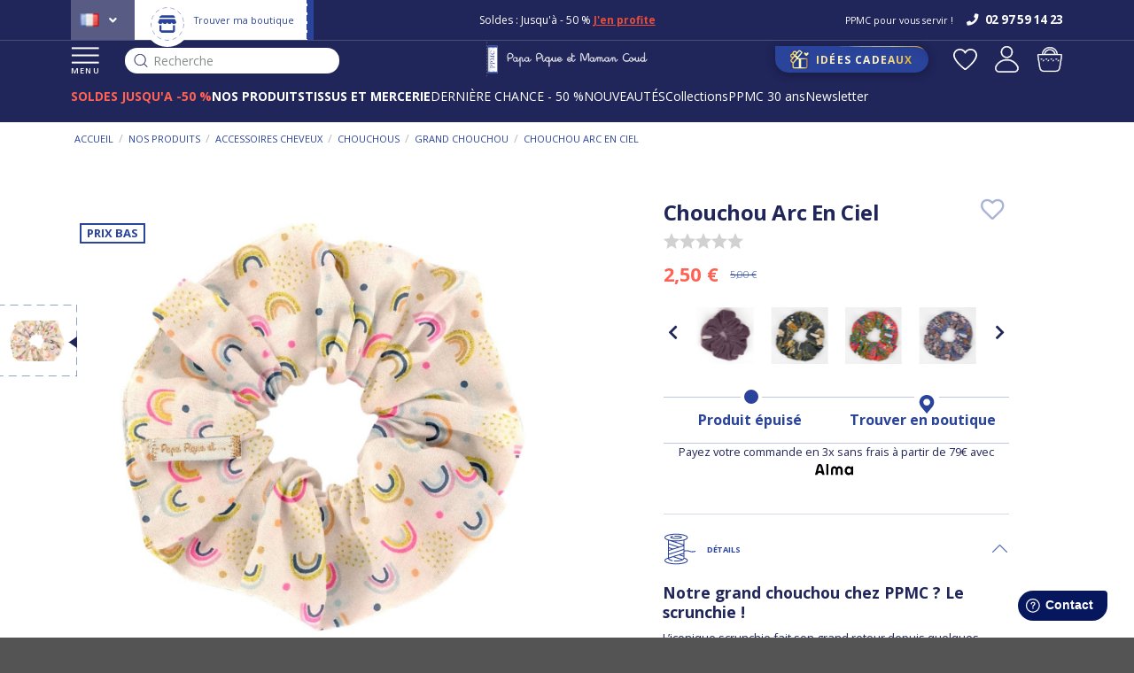

--- FILE ---
content_type: text/html; charset=UTF-8
request_url: https://www.papapiqueetmamancoud.fr/p/chouchou-arc-en-ciel-34039
body_size: 32567
content:
<!DOCTYPE html>
    <html lang="fr-FR">
<head>
    <meta charset="UTF-8">  
    <meta http-equiv="X-UA-Compatible" content="IE=edge">

    <title>Chouchou arc en ciel - Papa Pique et Maman Coud</title>

    <meta content="width=device-width, initial-scale=1, maximum-scale=1, user-scalable=no" name="viewport">
		<meta name="theme-color" content="#20255A"/>
    

    	    
            <meta name="description" content="Chouchou arc en ciel - Nos astuces pour l’accessoiriser et l’assortir à nos autres produits. Livraison gratuite en boutique - Choisissez votre coloris de Chouchou" />
    
           <script src="https://consent.cookiefirst.com/sites/papapiqueetmamancoud.fr-98400383-07bd-4fde-b3a9-fb670e219acb/consent.js"></script>
                <!-- Google Tag Manager -->
        <script defer>(function(w,d,s,l,i){w[l]=w[l]||[];w[l].push({'gtm.start':
        new Date().getTime(),event:'gtm.js'});var f=d.getElementsByTagName(s)[0],
        j=d.createElement(s),dl=l!='dataLayer'?'&l='+l:'';j.defer=true;j.src=
        'https://www.googletagmanager.com/gtm.js?id='+i+dl;f.parentNode.insertBefore(j,f);
        })(window,document,'script','dataLayer','GTM-TN3JBM');</script>
        <!-- End Google Tag Manager -->
                        
                  
        <script src="/assets/shop/js/app.js"></script>




		<script src="/webapic-theme/global.91144b04.js" defer></script>
                            			<script src="/webapic-theme/all.cdc2258e.js" defer></script>
                       
        
		<script src="https://cdn.brevo.com/js/sdk-loader.js" async></script>
		<script>
			// Version: 2.0
			window.Brevo = window.Brevo || [];
			Brevo.push([
				"init",
				{
				client_key: "d5wfn6h48zafxljv9tdqu8s8",
				// Optional: Add other initialization options, see documentation
				}
			]);
		</script>
        
		<!-- Hotjar Tracking Code for Site 5113226 (nom manquant) -->

		<script>

			(function(h,o,t,j,a,r){

				h.hj=h.hj||function(){(h.hj.q=h.hj.q||[]).push(arguments)};

				h._hjSettings={hjid:5113226,hjsv:6};

				a=o.getElementsByTagName('head')[0];

				r=o.createElement('script');r.async=1;

				r.src=t+h._hjSettings.hjid+j+h._hjSettings.hjsv;

				a.appendChild(r);

			})(window,document,'https://static.hotjar.com/c/hotjar-','.js?sv=');

		</script>
   


    

        
                <link rel="stylesheet" href="/assets/shop/css/style.css">



<link rel="stylesheet" href="/_themes/webapic/webapic-theme/bundles/bitbagsyliusonepagecheckoutplugin/css/styles.css">
		<link rel="stylesheet" href="/webapic-theme/global.6398f490.css">
                 
                       
    


    <link rel="icon" type="image/x-icon" href="/favicon.ico">
    
            <link rel="canonical" href="/p/chouchou-arc-en-ciel-34039" >
    
    
            <link rel="alternate" hreflang="en" href="https://www.papapiqueetmamancoud.com/p/scrunchie-rainbow-34039" />
        <link rel="alternate" hreflang="fr-fr" href="https://www.papapiqueetmamancoud.fr/p/chouchou-arc-en-ciel-34039" />
    
			<script type="text/javascript">
			window.testinguser = true;
		</script>
					
	
	<script type="text/javascript">
		var page_name = "app_product_variant_show";
		var properties = {
			'ma_title' : 'Papa Pique et Maman Coud',
			'ma_url' : 'https://www.papapiqueetmamancoud.fr/p/chouchou-arc-en-ciel-34039',
			'ma_path' : '/p/chouchou-arc-en-ciel-34039'
		}
		Brevo.page(page_name, properties);
	</script>



</head>

<body class="pushable   ">

<!-- Google Tag Manager (noscript) -->
<noscript><iframe src="https://www.googletagmanager.com/ns.html?id=GTM-TN3JBM"
height="0" width="0" style="display:none;visibility:hidden"></iframe></noscript>
<!-- End Google Tag Manager (noscript) -->

<div class="pusher">
    <div class="ui">
        <header >
        
                            <div class="header-top" class="ui large sticky inverted stackable menu">
                    	<div class="left">
			    <div class="" id="sylius-locale-selector" >
        <span class="text sylius-active-locale" >
                        <i class="fr flag"></i>
        </span>
        <i class="angle down icon"></i>
        <div class="menu">
                                                                        <a href="https://www.papapiqueetmamancoud.com/" class='us'>
                                                                                        <i class="us flag"></i>
                    </a>
                                                                </div>
    </div>

			
			<div class="boutique">
					<a href="/boutique-ppmc">
									<img src="/webapic-theme/images/icon-boutique.svg" class="ui image" />
																		<img src="/webapic-theme/images/picto-account-store.svg" class="ui image" />  
									
							
							<span>Trouver ma boutique</span>
					</a>
			</div>
	</div>
 


<div class="middle">
    <!-- le contenu défilant -->
    <div class="ctn-defilement">
         
            
                                  
                                                    
              
                <div class="block-type4" >                
                    <div class="block-type4-ctn">                  
                        <span style="font-size:12px">Soldes : Jusqu&#39;&agrave; - 50 %&nbsp;<a href="/soldes-prix-bas/soldes"><strong><u>J&#39;en profite</u></strong></a><br />
Livraison et retours gratuits en boutique</span>  
                    </div>
                </div>              
                             

                                                                  
                                  
        
		           
                  
                                                                                                  
                  
                  
                  
                  
                   
		  
              
            </div>
     </div>
<div class="right">

            <p>PPMC pour vous servir !</p>
     
                    <a class="openfreshdesk" href="#">
            <i class="icon phone"></i>
            <span>02 97 59 14 23</span>
        </a>
     
</div>




                </div>
            
                            <div class="header-bottom" class="ui large sticky inverted stackable menu">
                    <div class="left">
																									<button class="menu">
															<img data-src="/webapic-theme/images/icon-menu.svg" class="ui image lazyload" />
															MENU
													</button>
												                        												<div class="header-search">
													<div id="input-search-fake">
														<img src="/webapic-theme/images/icon-search-dark.svg" class="ui image lazyload" />
														Recherche
													</div>
												</div>
                    </div>
                    <div class="logo">
                        <a href="/">
                                                            <img data-src="/webapic-theme/images/logo-header.svg" alt="PPMC" class="ui image lazyload" />
																                                                    </a>
                    </div>
                    <div class="right">
                                                     <a class="idee" href="/idees-cadeaux">
                                                    <img data-src="/webapic-theme/images/gift.svg" alt="Idées Cadeaux" class="ui image lazyload" />
                            <span>
                                Idées Cadeaux             
                            </span>
                        </a>
                        <div class="right aligned column">
                                                            <a class="wishlist" href="/login">
                                    <img data-src="/webapic-theme/images/favoris-header.svg" alt="app.front.wishlist.titre" class="ui image lazyload" />
                                </a>
                            														                            <div class="ui right stackable menu">
            <a href="/login" class="">
            <img src="/webapic-theme/images/user.svg" alt="Connexion" class="ui image" />
                    </a>
            </div>

                            

<div class="sylius-cart-button-ctn">
    <div id="sylius-cart-button" class="ui cart">
        


<img src="/webapic-theme/images/cart.svg" alt="Panier" class="ui image" />



            </div>
	<div class="success">
		<img src="/webapic-theme/images/config-check.svg" class="ui image" />
	</div>
</div>
       
                        </div>
                    </div>

																						<div class="header-subbottom">
													<ul>
																														<li data-id="317" class="num317  saumon">
																																				
																																								<a href="/soldes-prix-bas/soldes">
																																														<strong>SOLDES JUSQU&#039;A -50 %</strong>
																																												</a>
																																																			</li>
																														<li data-id="2" class="num2 ">
																																				
																																																															<a href="/nos-produits">
																																																		<strong>NOS PRODUITS</strong>
																																																</a>
																																																																								</li>
																														<li data-id="3" class="num3 ">
																																				
																																																															<a href="/tissus-et-petite-mercerie">
																																																		<strong>TISSUS ET MERCERIE</strong>
																																																</a>
																																																																								</li>
																														<li data-id="371" class="num371 ">
																																				
																																								<a href="/soldes-prix-bas/petits-prix-fin-de-saison">
																																														DERNIÈRE CHANCE - 50 %
																																												</a>
																																																			</li>
																														<li data-id="733" class="num733 ">
																																																									<a href="/nos-produits/les-nouveautes/toutes-les-nouveautes">
																																																																					NOUVEAUTÉS
																																												</a>
																																			
																																</li>
																														<li data-id="1" class="num1 ">
																																				
																																								<a href="/collections">
																																														Collections
																																												</a>
																																																			</li>
																														<li data-id="705" class="num705 ">
																																																									<a href="/ppmc/ppmc-30-ans">
																																																																					PPMC 30 ans
																																												</a>
																																			
																																</li>
																														<li data-id="749" class="num749 ">
																																				
																																								<a href="https://www.papapiqueetmamancoud.fr/inscription-newsletter">
																																														Newsletter
																																												</a>
																																																			</li>
															  
													</ul>
												</div>
										                </div>


                <div class="header-links novisible">
                                        
                </div>
                    
        </header>
        <div class="container container-principal  app_product_variant_show ">

                        
            			 <div class="panier panierpopup" data-initurl="/cart/ajax/init-cart" data-url="/cart/ajax/refresh-cart">

    <div class="panier-overlay">

    </div>
</div>
     

                                                                           

            


            
 
    <div class="product-page ">

        <div class="ui breadcrumb"><a class="section" href="/" >
                        Accueil                    </a><div class="divider">&nbsp;/&nbsp;</div><a class="section" href="/nos-produits" >
                        Nos produits                    </a><div class="divider">&nbsp;/&nbsp;</div><a class="section" href="/nos-produits/accessoires-cheveux" >
                        Accessoires cheveux                    </a><div class="divider">&nbsp;/&nbsp;</div><a class="section" href="/nos-produits/accessoires-cheveux/chouchous" >
                        Chouchous                    </a><div class="divider">&nbsp;/&nbsp;</div><a class="section" href="/nos-produits/accessoires-cheveux/chouchous/grand-chouchou" >
                        Grand chouchou                    </a><div class="divider">&nbsp;/&nbsp;</div><div class="active section">
                        Chouchou arc en ciel                    </div></div>

        <div class="ui two column stackable grid product-ctn">
        <div class="product-ctn-left">

                        <div class="images-ctn">
                                                            <div class="ui small images images-left">
                            <div class="images-left-sticky">

                               
                                
                                                                    
                                    <div class="ui image variantimageleft1" data-idvariant="34039">
                                        <a href="https://www.papapiqueetmamancoud.fr/media/cache/sylius_shop_product_original/36/5b/8fce71ab95a936ef180050b8ac1b.jpg">
                                            <img class="lazyload" data-src="https://www.papapiqueetmamancoud.fr/media/cache/sylius_shop_product_small_thumbnail/36/5b/8fce71ab95a936ef180050b8ac1b.jpg" data-large-thumbnail="https://www.papapiqueetmamancoud.fr/media/cache/sylius_shop_product_large_thumbnail/36/5b/8fce71ab95a936ef180050b8ac1b.jpg" alt="Chouchou arc en ciel" />
                                        </a>
                                    </div>
                                                            
                            </div>
                        </div>
                    
                    <div class="images-right">
                        <div class="flag">
																						    <div class="ui " style="z-index: 999">Prix bas</div>
							                            

																												                        </div>

                                                                                                                            
                                                                                                                                                                                                                                                    
                        
                                                        
                            
                            <a href="https://www.papapiqueetmamancoud.fr/media/cache/app_product_big_main_picture/36/5b/8fce71ab95a936ef180050b8ac1b.jpg" class="ui fluid image  image1 variantimageright1" data-lightbox="sylius-product-image" data-idvariant="34039">
                                <img class="lazyload" data-src="https://www.papapiqueetmamancoud.fr/media/cache/app_product_big_main_picture/36/5b/8fce71ab95a936ef180050b8ac1b.jpg" alt="Chouchou arc en ciel" />
                            </a>
                                                
                    </div>
                            </div>
            
        </div>
        <div class="product-ctn-right">
            <div class="product-ctn-right-sticky">
                				
								
                <div class="titre">
                    <h1 id="sylius-product-name" itemprop="name"  class="ui monster" >
                        Chouchou Arc En Ciel
                    </h1>
                
                    <a href="/login" class="bitbag-add-to-wishlist">
	<i class="heart outline icon"></i>
	</a>
                </div>

                				<div class="ui text menu avis">
					<a href="#avisanchor">
						<div class="NETREVIEWS_PRODUCT_STARS">
							<div class="netreviews_review_rate_and_stars">
								<div>
									<span class="nr-icon nr-star grey"></span><span class="nr-icon nr-star grey"></span><span class="nr-icon nr-star grey"></span><span class="nr-icon nr-star grey"></span><span class="nr-icon nr-star grey"></span>  
								</div>   
								<div id="avisstars">
								</div>    
								<div class="netreviews_reviews_rate"></div>
							</div>
						</div>
					</a>
				</div>
            
                                                <div class="prices-ctn">
                
                                                                
                        <div id="product-price"  >
                            2,50 €                                                                                            <span class="original-price">5,00 €</span>
                                                    </div>

												
                        
                                     
                   
                </div>
                
																								<div class="listingfixe">
										<div class="listingfixe-ctn">
												<div class="listingfixe-ctn-products">
														<div class="listingfixe-products">
																																																																																																																																																																																																																																																																																																																																																																																																																																																																																																																																																																																																																																																																																																																																																																																																																																																																																																																																																																																																																																																																																																																																																																																																																																																																																																																																																																																																																																																																																																																																																																																																																																																																																																																																																																																																																																																																																																																																																																																																																																																																																																																																																																																																																																																																																																																																																																																																																																																																																																																																																																																																																																																																																																																																																																																																																																																																																																																																																																																																																																																																																																																																																																																																																																																																																																																																																																																																																																																																																																																																																																																																																																																																																																																																																																																																																																																																																																																																																																																																																																																																																																																																																																																																																																																																																																																																																																																																																																																																																																																																				
																				<div class="listingfixe-product-ctn ">
																						<a href="/p/chouchou-velours-cotele-prune-47561">
																								<div class="img-ctn">
																										<div class="img-ctn-content">
																												<img src="https://www.papapiqueetmamancoud.fr/media/cache/app_product_small_thumbnail_listing/ab/e2/d474292696c431e2e385ee918ff6.png" id="main-image" alt="Chouchou velours côtelé prune" />
																										</div>
																								</div>
																						</a>
																				</div>
																																																																																																																																																																																																
																				<div class="listingfixe-product-ctn ">
																						<a href="/p/chouchou-eden-indien-47922">
																								<div class="img-ctn">
																										<div class="img-ctn-content">
																												<img src="https://www.papapiqueetmamancoud.fr/media/cache/app_product_small_thumbnail_listing/55/4a/ef882f0ba67bca167b82507cd403.jpg" id="main-image" alt="Chouchou eden indien" />
																										</div>
																								</div>
																						</a>
																				</div>
																																																																																																																																																														
																				<div class="listingfixe-product-ctn ">
																						<a href="/p/chouchou-ballet-merveilleux-47976">
																								<div class="img-ctn">
																										<div class="img-ctn-content">
																												<img src="https://www.papapiqueetmamancoud.fr/media/cache/app_product_small_thumbnail_listing/e7/f3/f4d0e6fdfe32b57a631e1dba42e8.jpg" id="main-image" alt="Chouchou ballet merveilleux" />
																										</div>
																								</div>
																						</a>
																				</div>
																																																																																																																																																														
																				<div class="listingfixe-product-ctn ">
																						<a href="/p/chouchou-monet-lilas-48055">
																								<div class="img-ctn">
																										<div class="img-ctn-content">
																												<img src="https://www.papapiqueetmamancoud.fr/media/cache/app_product_small_thumbnail_listing/8c/0b/a6b4685866409d1b703710121abf.jpg" id="main-image" alt="Chouchou monet lilas" />
																										</div>
																								</div>
																						</a>
																				</div>
																																																																																																																																																																																																
																				<div class="listingfixe-product-ctn ">
																						<a href="/p/chouchou-jardin-daurore-48364">
																								<div class="img-ctn">
																										<div class="img-ctn-content">
																												<img src="https://www.papapiqueetmamancoud.fr/media/cache/app_product_small_thumbnail_listing/2f/73/7541550e6e7322a8bd3eed509fd6.jpg" id="main-image" alt="Chouchou jardin d&#039;aurore" />
																										</div>
																								</div>
																						</a>
																				</div>
																																																																																																																																																														
																				<div class="listingfixe-product-ctn ">
																						<a href="/p/chouchou-broderie-anglaise-noire-38927">
																								<div class="img-ctn">
																										<div class="img-ctn-content">
																												<img src="https://www.papapiqueetmamancoud.fr/media/cache/app_product_small_thumbnail_listing/5b/38/54b4dd1fc49468d8ce9f6c3ce7d1.jpg" id="main-image" alt="Chouchou broderie anglaise noire" />
																										</div>
																								</div>
																						</a>
																				</div>
																																																																																																																																																																																																																																		
																				<div class="listingfixe-product-ctn ">
																						<a href="/p/chouchou-gaze-pois-or-kaki-38440">
																								<div class="img-ctn">
																										<div class="img-ctn-content">
																												<img src="https://www.papapiqueetmamancoud.fr/media/cache/app_product_small_thumbnail_listing/f1/87/5b8334ee40f3f39bd692f30e10f9.png" id="main-image" alt="Chouchou gaze pois or kaki" />
																										</div>
																								</div>
																						</a>
																				</div>
																																																																																																																																																														
																				<div class="listingfixe-product-ctn ">
																						<a href="/p/chouchou-bulle-bronze-marine-36914">
																								<div class="img-ctn">
																										<div class="img-ctn-content">
																												<img src="https://www.papapiqueetmamancoud.fr/media/cache/app_product_small_thumbnail_listing/2f/5d/1ce86bd858614629835e40c2c367.jpg" id="main-image" alt="Chouchou bulle bronze marine" />
																										</div>
																								</div>
																						</a>
																				</div>
																																																																																																																																																																																																
																				<div class="listingfixe-product-ctn ">
																						<a href="/p/chouchou-lin-cuivre-27985">
																								<div class="img-ctn">
																										<div class="img-ctn-content">
																												<img src="https://www.papapiqueetmamancoud.fr/media/cache/app_product_small_thumbnail_listing/f7/da/4a32268206c4b594c82dc3bb4bae.jpg" id="main-image" alt="Chouchou lin cuivré" />
																										</div>
																								</div>
																						</a>
																				</div>
																																																																																																																																																																																																
																				<div class="listingfixe-product-ctn ">
																						<a href="/p/chouchou-raye-argent-marine-35684">
																								<div class="img-ctn">
																										<div class="img-ctn-content">
																												<img src="https://www.papapiqueetmamancoud.fr/media/cache/app_product_small_thumbnail_listing/18/1d/8775afa00e0f46281a27609c1bf6.png" id="main-image" alt="Chouchou rayé argent marine" />
																										</div>
																								</div>
																						</a>
																				</div>
																																																																																																																																																														
																				<div class="listingfixe-product-ctn ">
																						<a href="/p/chouchou-lin-paillete-30065">
																								<div class="img-ctn">
																										<div class="img-ctn-content">
																												<img src="https://www.papapiqueetmamancoud.fr/media/cache/app_product_small_thumbnail_listing/de/6f/6c33f6077b5515f05a8201e63c84.png" id="main-image" alt="Chouchou  lin pailleté" />
																										</div>
																								</div>
																						</a>
																				</div>
																																																																																																																																																																																																																																																																																																						
																				<div class="listingfixe-product-ctn ">
																						<a href="/p/chouchou-jean-fin-921">
																								<div class="img-ctn">
																										<div class="img-ctn-content">
																												<img src="https://www.papapiqueetmamancoud.fr/media/cache/app_product_small_thumbnail_listing/db/1a/c1a262c89bd22d3860f7cbee34aa.png" id="main-image" alt="Chouchou jean fin" />
																										</div>
																								</div>
																						</a>
																				</div>
																																																																																																																																																																																																																																																																				
																				<div class="listingfixe-product-ctn ">
																						<a href="/p/chouchou-oxford-ciel-924">
																								<div class="img-ctn">
																										<div class="img-ctn-content">
																												<img src="https://www.papapiqueetmamancoud.fr/media/cache/app_product_small_thumbnail_listing/37/e2/d898f5de87b1ae1d0402bf13c478.jpg" id="main-image" alt="Chouchou oxford ciel" />
																										</div>
																								</div>
																						</a>
																				</div>
																																																																																																																																																																																																
																				<div class="listingfixe-product-ctn ">
																						<a href="/p/chouchou-oxford-rose-925">
																								<div class="img-ctn">
																										<div class="img-ctn-content">
																												<img src="https://www.papapiqueetmamancoud.fr/media/cache/app_product_small_thumbnail_listing/cf/9e/e93979f736d3ec9b65fa58fbfe06.png" id="main-image" alt="Chouchou oxford rose" />
																										</div>
																								</div>
																						</a>
																				</div>
																																																																																																																																																																																																																																		
																				<div class="listingfixe-product-ctn ">
																						<a href="/p/chouchou-rouge-932">
																								<div class="img-ctn">
																										<div class="img-ctn-content">
																												<img src="https://www.papapiqueetmamancoud.fr/media/cache/app_product_small_thumbnail_listing/16/7f/ce9be584df1990ca84f3906452e3.jpg" id="main-image" alt="Chouchou rouge" />
																										</div>
																								</div>
																						</a>
																				</div>
																																																																																																																																																														
																				<div class="listingfixe-product-ctn ">
																						<a href="/p/chouchou-vichy-ciel-935">
																								<div class="img-ctn">
																										<div class="img-ctn-content">
																												<img src="https://www.papapiqueetmamancoud.fr/media/cache/app_product_small_thumbnail_listing/d9/dd/8f8ea5195648f58a2f29aa521cf5.jpg" id="main-image" alt="Chouchou vichy ciel" />
																										</div>
																								</div>
																						</a>
																				</div>
																																																																																																																																																																																																																																																																				
																				<div class="listingfixe-product-ctn ">
																						<a href="/p/chouchou-blanc-paillete-19883">
																								<div class="img-ctn">
																										<div class="img-ctn-content">
																												<img src="https://www.papapiqueetmamancoud.fr/media/cache/app_product_small_thumbnail_listing/42/4b/5e03b1f1bcb262932827a3b65a34.jpg" id="main-image" alt="Chouchou  blanc pailleté" />
																										</div>
																								</div>
																						</a>
																				</div>
																																																																																																																																																																																																																																		
																				<div class="listingfixe-product-ctn ">
																						<a href="/p/chouchou-velours-rouge-32947">
																								<div class="img-ctn">
																										<div class="img-ctn-content">
																												<img src="https://www.papapiqueetmamancoud.fr/media/cache/app_product_small_thumbnail_listing/c3/75/d5670135925453ab9cae3e36418a.png" id="main-image" alt="Chouchou  velours rouge" />
																										</div>
																								</div>
																						</a>
																				</div>
																																																																																																																																																														
																				<div class="listingfixe-product-ctn ">
																						<a href="/p/chouchou-velours-noir-32961">
																								<div class="img-ctn">
																										<div class="img-ctn-content">
																												<img src="https://www.papapiqueetmamancoud.fr/media/cache/app_product_small_thumbnail_listing/66/93/577170f940f703e3464a05e8d3af.png" id="main-image" alt="Chouchou  velours noir" />
																										</div>
																								</div>
																						</a>
																				</div>
																																																																																																																																																																																																																																																																																																						
																				<div class="listingfixe-product-ctn ">
																						<a href="/p/chouchou-gaze-pois-or-ecru-41123">
																								<div class="img-ctn">
																										<div class="img-ctn-content">
																												<img src="https://www.papapiqueetmamancoud.fr/media/cache/app_product_small_thumbnail_listing/94/55/2a946d5efed877fab491f0540752.png" id="main-image" alt="Chouchou gaze pois or écru" />
																										</div>
																								</div>
																						</a>
																				</div>
																																																																																																																																																														
																				<div class="listingfixe-product-ctn ">
																						<a href="/p/chouchou-gaze-pois-or-marine-41146">
																								<div class="img-ctn">
																										<div class="img-ctn-content">
																												<img src="https://www.papapiqueetmamancoud.fr/media/cache/app_product_small_thumbnail_listing/4d/d3/c19ee9551057ee44f65fae333900.jpg" id="main-image" alt="Chouchou gaze pois or marine" />
																										</div>
																								</div>
																						</a>
																				</div>
																																																																																																																																																														
																				<div class="listingfixe-product-ctn ">
																						<a href="/p/chouchou-leopard-41535">
																								<div class="img-ctn">
																										<div class="img-ctn-content">
																												<img src="https://www.papapiqueetmamancoud.fr/media/cache/app_product_small_thumbnail_listing/f2/f0/ca2bd81a785aa4cf5b01c8e61082.jpg" id="main-image" alt="Chouchou leopard" />
																										</div>
																								</div>
																						</a>
																				</div>
																																																																																																																																																																																																																																																																																																						
																				<div class="listingfixe-product-ctn ">
																						<a href="/p/chouchou-raye-or-blanc-42464">
																								<div class="img-ctn">
																										<div class="img-ctn-content">
																												<img src="https://www.papapiqueetmamancoud.fr/media/cache/app_product_small_thumbnail_listing/c9/4d/aec28d4ebda08329d5597184811a.png" id="main-image" alt="Chouchou rayé or blanc" />
																										</div>
																								</div>
																						</a>
																				</div>
																																																																																																																																																																																																
																				<div class="listingfixe-product-ctn ">
																						<a href="/p/chouchou-velours-cotele-kaki-43379">
																								<div class="img-ctn">
																										<div class="img-ctn-content">
																												<img src="https://www.papapiqueetmamancoud.fr/media/cache/app_product_small_thumbnail_listing/40/e9/f965a23d5db464c982fbc5316290.png" id="main-image" alt="Chouchou velours côtelé kaki" />
																										</div>
																								</div>
																						</a>
																				</div>
																																																																																																																																																																																																
																				<div class="listingfixe-product-ctn ">
																						<a href="/p/chouchou-fuchsia-paillete-44034">
																								<div class="img-ctn">
																										<div class="img-ctn-content">
																												<img src="https://www.papapiqueetmamancoud.fr/media/cache/app_product_small_thumbnail_listing/06/aa/92f41ba80a6f99b9d3f4bbe86d39.png" id="main-image" alt="Chouchou fuchsia pailleté" />
																										</div>
																								</div>
																						</a>
																				</div>
																																																																																																																																																														
																				<div class="listingfixe-product-ctn ">
																						<a href="/p/chouchou-gaze-pois-or-noir-44075">
																								<div class="img-ctn">
																										<div class="img-ctn-content">
																												<img src="https://www.papapiqueetmamancoud.fr/media/cache/app_product_small_thumbnail_listing/fe/8d/bf41da7ddd2eb922a18df646459f.jpg" id="main-image" alt="Chouchou gaze pois or noir" />
																										</div>
																								</div>
																						</a>
																				</div>
																																																																																																																																																																																																																																																																																																																																																																																																																																																																																																																		
																				<div class="listingfixe-product-ctn ">
																						<a href="/p/chouchou-gaze-pailletee-camel-44441">
																								<div class="img-ctn">
																										<div class="img-ctn-content">
																												<img src="https://www.papapiqueetmamancoud.fr/media/cache/app_product_small_thumbnail_listing/58/41/8df7dec9b76e2a35c83bf2d78b58.png" id="main-image" alt="Chouchou gaze pailletée camel" />
																										</div>
																								</div>
																						</a>
																				</div>
																																																																																																																																																														
																				<div class="listingfixe-product-ctn ">
																						<a href="/p/chouchou-suedine-fauve-44883">
																								<div class="img-ctn">
																										<div class="img-ctn-content">
																												<img src="https://www.papapiqueetmamancoud.fr/media/cache/app_product_small_thumbnail_listing/26/03/6e44a3e4f75a2005d013ba5e1160.png" id="main-image" alt="Chouchou suédine fauve" />
																										</div>
																								</div>
																						</a>
																				</div>
																																																																																																																																																																																																																																																																																																																																																																																																												
																				<div class="listingfixe-product-ctn ">
																						<a href="/p/chouchou-velours-cotele-creme-45618">
																								<div class="img-ctn">
																										<div class="img-ctn-content">
																												<img src="https://www.papapiqueetmamancoud.fr/media/cache/app_product_small_thumbnail_listing/d5/3e/a263e71b486546179ee8468cceaf.png" id="main-image" alt="Chouchou velours côtelé crème" />
																										</div>
																								</div>
																						</a>
																				</div>
																																																																																																																																																																																																																																																																																																																																								
																				<div class="listingfixe-product-ctn ">
																						<a href="/p/chouchou-flocon-dore-45839">
																								<div class="img-ctn">
																										<div class="img-ctn-content">
																												<img src="https://www.papapiqueetmamancoud.fr/media/cache/app_product_small_thumbnail_listing/d8/f4/e3ef0c31e18c8c3b156688f3a8ec.jpg" id="main-image" alt="Chouchou flocon doré" />
																										</div>
																								</div>
																						</a>
																				</div>
																																																																																																																																																																																																																																																																				
																				<div class="listingfixe-product-ctn ">
																						<a href="/p/chouchou-bleudana-46128">
																								<div class="img-ctn">
																										<div class="img-ctn-content">
																												<img src="https://www.papapiqueetmamancoud.fr/media/cache/app_product_small_thumbnail_listing/34/3d/00f385e9c74e79bb70af55e5bd14.jpg" id="main-image" alt="Chouchou bleudana" />
																										</div>
																								</div>
																						</a>
																				</div>
																																																																																																																																																														
																				<div class="listingfixe-product-ctn ">
																						<a href="/p/chouchou-gaze-pois-or-rose-sorbet-46194">
																								<div class="img-ctn">
																										<div class="img-ctn-content">
																												<img src="https://www.papapiqueetmamancoud.fr/media/cache/app_product_small_thumbnail_listing/97/84/4221d46cc6c78d1dc03f29080bb5.jpg" id="main-image" alt="Chouchou gaze pois or rose sorbet" />
																										</div>
																								</div>
																						</a>
																				</div>
																																																																																																																																																																																																																																		
																				<div class="listingfixe-product-ctn ">
																						<a href="/p/chouchou-horizons-fleuris-46439">
																								<div class="img-ctn">
																										<div class="img-ctn-content">
																												<img src="https://www.papapiqueetmamancoud.fr/media/cache/app_product_small_thumbnail_listing/f0/27/a2fd0c8072b92dc69d62ff2f0465.jpg" id="main-image" alt="Chouchou horizons fleuris" />
																										</div>
																								</div>
																						</a>
																				</div>
																																																																																																																																																																																																
																				<div class="listingfixe-product-ctn ">
																						<a href="/p/chouchou-raye-ivoire-marine-46514">
																								<div class="img-ctn">
																										<div class="img-ctn-content">
																												<img src="https://www.papapiqueetmamancoud.fr/media/cache/app_product_small_thumbnail_listing/c7/f9/b7198ce1ac65c40fc73e9b583a5d.png" id="main-image" alt="Chouchou rayé ivoire marine" />
																										</div>
																								</div>
																						</a>
																				</div>
																																																																																																																																																																																																																																																																																																																																																																										
																				<div class="listingfixe-product-ctn ">
																						<a href="/p/chouchou-mille-et-une-fleurs-46959">
																								<div class="img-ctn">
																										<div class="img-ctn-content">
																												<img src="https://www.papapiqueetmamancoud.fr/media/cache/app_product_small_thumbnail_listing/65/3f/d13919cecd4d260a922d616ac77a.jpg" id="main-image" alt="Chouchou mille et une fleurs" />
																										</div>
																								</div>
																						</a>
																				</div>
																																																																																																																																																																																																																																																																				
																				<div class="listingfixe-product-ctn ">
																						<a href="/p/chouchou-parade-royale-47336">
																								<div class="img-ctn">
																										<div class="img-ctn-content">
																												<img src="https://www.papapiqueetmamancoud.fr/media/cache/app_product_small_thumbnail_listing/33/cb/4098420496b4a0e54d92a5f16caa.jpg" id="main-image" alt="Chouchou parade royale" />
																										</div>
																								</div>
																						</a>
																				</div>
																																																																																																																																																																																																
																				<div class="listingfixe-product-ctn ">
																						<a href="/p/chouchou-attrape-soleil-47499">
																								<div class="img-ctn">
																										<div class="img-ctn-content">
																												<img src="https://www.papapiqueetmamancoud.fr/media/cache/app_product_small_thumbnail_listing/1e/64/1dc5553ca1ae4b3caf079d50241b.jpg" id="main-image" alt="Chouchou attrape soleil" />
																										</div>
																								</div>
																						</a>
																				</div>
																																																																																																																																																														
																				<div class="listingfixe-product-ctn ">
																						<a href="/p/chouchou-broderie-anglaise-etoiles-blanches-47537">
																								<div class="img-ctn">
																										<div class="img-ctn-content">
																												<img src="https://www.papapiqueetmamancoud.fr/media/cache/app_product_small_thumbnail_listing/cb/d2/dd81912b525f8d6613c617f3160d.png" id="main-image" alt="Chouchou broderie anglaise étoiles blanches" />
																										</div>
																								</div>
																						</a>
																				</div>
																																																																																																																																																														
																				<div class="listingfixe-product-ctn ">
																						<a href="/p/chouchou-gaze-pois-or-rose-the-47574">
																								<div class="img-ctn">
																										<div class="img-ctn-content">
																												<img src="https://www.papapiqueetmamancoud.fr/media/cache/app_product_small_thumbnail_listing/f8/83/d84b1f0a1f858beef9b788af54c8.png" id="main-image" alt="Chouchou gaze pois or rose thé" />
																										</div>
																								</div>
																						</a>
																				</div>
																																																																																																																																																														
																				<div class="listingfixe-product-ctn ">
																						<a href="/p/chouchou-velours-cotele-blanc-47631">
																								<div class="img-ctn">
																										<div class="img-ctn-content">
																												<img src="https://www.papapiqueetmamancoud.fr/media/cache/app_product_small_thumbnail_listing/68/b4/1d94e32da2f00743b488fb9af6c3.png" id="main-image" alt="Chouchou velours côtelé blanc" />
																										</div>
																								</div>
																						</a>
																				</div>
																																																																																																																																																														
																				<div class="listingfixe-product-ctn ">
																						<a href="/p/chouchou-velours-bleu-jean-47633">
																								<div class="img-ctn">
																										<div class="img-ctn-content">
																												<img src="https://www.papapiqueetmamancoud.fr/media/cache/app_product_small_thumbnail_listing/8d/e3/d46bd94f1300b5b217bfc54ea432.png" id="main-image" alt="Chouchou velours bleu jean" />
																										</div>
																								</div>
																						</a>
																				</div>
																																																																																																																																																														
																				<div class="listingfixe-product-ctn ">
																						<a href="/p/chouchou-velours-vert-sapin-47635">
																								<div class="img-ctn">
																										<div class="img-ctn-content">
																												<img src="https://www.papapiqueetmamancoud.fr/media/cache/app_product_small_thumbnail_listing/9a/5c/7b579d7175586a54c066deb9b72b.png" id="main-image" alt="Chouchou velours vert sapin" />
																										</div>
																								</div>
																						</a>
																				</div>
																																																																																																																																																																																																
																				<div class="listingfixe-product-ctn ">
																						<a href="/p/chouchou-sequins-bronze-48193">
																								<div class="img-ctn">
																										<div class="img-ctn-content">
																												<img src="https://www.papapiqueetmamancoud.fr/media/cache/app_product_small_thumbnail_listing/ae/46/06b2ef375269550601fa845c5425.png" id="main-image" alt="Chouchou sequins bronze" />
																										</div>
																								</div>
																						</a>
																				</div>
																																																																																																																																																						</div>
												</div>
										</div>
								</div>
																
                                <div class="stock-ctn">
                    <div class="stock-ctn-left">
                        <img src="/webapic-theme/images/icon-produit-stock.svg" class="ui image"/>
                        <span>
                            																	Produit épuisé
								                                                    </span>
                    </div>

                    <div class="stock-ctn-right">
                        <img src="/webapic-theme/images/icon-produit-boutique.svg" class="ui image"/>
                        <a data-url="/ajax/block-shops?variantId=34039" href="#">
                                                     
                            Trouver en boutique
                                                </a>
                    </div>
                </div>

                                                                     
								<div class="product-mention-alma">
									<p>
										Payez votre commande en 3x sans frais à partir de 79€ avec
										<a href="https://www.papapiqueetmamancoud.fr/ppmc/nos-moyens-de-paiement" target="_blank"><img src="/webapic-theme/images/alma-logo.svg" alt="Alma" class="ui image" /></a>
									</p>
								</div>

																                <div class="ui hidden divider"></div>

                                                                								 
                                <div class="tabs-ctn">
                    										<div class="ui top attached large tabular tabs-top">
												<!-- Détail -->
                        <a class="item details active" data-tab="details"><span class="h2-replace">Détails</span></a>
												<div class="ui bottom attached tab segment details active" data-tab="details" itemprop="description">
                                                            <h2>Notre grand chouchou chez PPMC ? Le scrunchie !</h2>
L&rsquo;iconique scrunchie fait son grand retour depuis quelques ann&eacute;es. <strong>Tr&egrave;s &agrave; la mode dans les ann&eacute;es 90</strong>, il redevient l&rsquo;accessoire tendance du moment.<br />
Vous pouvez r&eacute;aliser de nombreuses coiffures color&eacute;es gr&acirc;ce &agrave; lui. Ce <strong>chouchou &eacute;lastique se d&eacute;cline dans de multiples imprim&eacute;s et coloris</strong>.&nbsp;&nbsp;<br />
Portez-le dans vos cheveux pour r&eacute;aliser des coiffures color&eacute;es, simples ou &eacute;labor&eacute;es !<br />
Mais aussi au poignet pour une touche de couleur tendance qui viendra pimper votre tenue. C&rsquo;est aussi bien pratique de l&rsquo;avoir toujours avec soi. &nbsp;<br />
&nbsp;
                                                    </div>
												<!-- /Détail -->

												<!-- Caractéristiques -->
                                                <a class="item carac" data-tab="attributes" ><span class="h2-replace">Caractéristiques</span></a>
                                                                                                <div class="ui bottom attached tab segment" data-tab="attributes">
                            <table id="sylius-product-attributes" class="ui definition table" >
                                <tbody>
                                                                                                                                                    <tr>
                                            <td class="47209 sylius-product-attribute-name" >
                                                Un cadeau idéal
                                            </td>
                                            <td class="sylius-product-attribute-value" >
                                                                                            Pour elle                                                                    </td>
                                        </tr>
                                                                                                                                                                                <tr>
                                            <td class="sylius-product-attribute-name" >
                                                Taille
                                            </td>
                                            <td class="sylius-product-attribute-value" >
                                                                                            Grand                                                                    </td>
                                        </tr>
                                                                                                                                                <tr>
                                            <td class="sylius-product-attribute-name" >
                                                Type de cheveux
                                            </td>
                                            <td class="sylius-product-attribute-value" >
                                                                                            Cheveux épais,                                                 Cheveux longs,                                                 Cheveux mi-longs                                                                    </td>
                                        </tr>
                                                                                                                                                <tr>
                                            <td class="sylius-product-attribute-name" >
                                                Tranche d&#039;âge
                                            </td>
                                            <td class="sylius-product-attribute-value" >
                                                                                            Enfant 3-8 ans,                                                 Adolescent 9 -12 ans,                                                 Adulte 13 ans et plus                                                                    </td>
                                        </tr>
                                                                                                                                                <tr>
                                            <td class="sylius-product-attribute-name" >
                                                Dimensions
                                            </td>
                                            <td class="sylius-product-attribute-value" >
                                                                                            Ø 10 cm                                                                    </td>
                                        </tr>
                                                                                                                                                <tr>
                                            <td class="sylius-product-attribute-name" >
                                                Matière principale
                                            </td>
                                            <td class="sylius-product-attribute-value" >
                                                                                            Coton                                                                    </td>
                                        </tr>
                                                                                                    </tbody>
                            </table>
                        </div>
                        												<!-- /Caractéristiques -->

												<!-- Avantages -->
                                                <a class="item avantages" data-tab="avantages"><span class="h2-replace">Avantages</span></a>
                        												                        <div class="ui bottom attached tab segment avantages" data-tab="avantages">
                                                            De nouveau tendance depuis quelques ann&eacute;es, le chouchou ou scrunchie en anglais, est l&rsquo;accessoire indispensable &agrave; avoir dans sa salle de bain !<br />
Voici pourquoi ceux de Papa Pique et Maman Coud vous combleront :&nbsp;
<ul>
	<li>Le<strong> tissu en coton ou en gaze de coton </strong>(selon les mod&egrave;les) ne laisse pas ou peu de traces, tr&egrave;s pratique quand on veut changer de coiffure en sortant du travail pour retrouver ses copins.es&nbsp;ou son&nbsp;amoureux.euse !&nbsp;</li>
	<li>Nos nombreux coloris vous permettront de trouver le scrunchie id&eacute;al pour donner un<strong> style romantique, vintage, boh&egrave;me ou original &agrave; votre crini&egrave;re</strong>.&nbsp;</li>
	<li>Plus doux pour les cheveux que les &eacute;lastiques munis de m&eacute;tal ou en caoutchouc, ils vous permettent d&rsquo;attacher votre chevelure sans risque de l&rsquo;ab&icirc;mer.&nbsp;</li>
</ul>
                                                    </div>
                        												<!-- /Avantages -->

												<!-- Entretien -->
                                                <a class="item entretien" data-tab="entretien"><span class="h2-replace">Entretien</span></a>
                        												                        <div class="ui bottom attached tab segment entretien" data-tab="entretien">
                                                            Etant donn&eacute; que les chouchous Papa Pique et Maman Coud sont fabriqu&eacute;s en coton, vous pouvez les laver en machine &agrave; 30&deg;C. Laissez-les s&eacute;cher &agrave; l&rsquo;air libre.&nbsp;&nbsp;<br />
Et pour les ranger, vous avez une multitude de possibilit&eacute;s ! Si vous en avez qu&rsquo;une toute petite collection, la Pochette Porte-Cl&eacute;s ou le Porte-Monnaie &agrave; Soufflet devraient suffire pour une utilisation d&eacute;tourn&eacute;e.<br />
Mais si votre collection est plut&ocirc;t compl&egrave;te, un Petit Vanity ou une Mini Pochette Tissu seront plus appropri&eacute;s.&nbsp;<br />
Pour toutes questions relatives au chouchou PPMC, n&rsquo;h&eacute;sitez pas &agrave; contacter notre service client ou vous rendre dans une boutique Papa Pique et Maman Coud.&nbsp;&nbsp;
                                                    </div>
                        												<!-- /Entretien -->
                    </div>
                </div>

                                <div class="bandeau"><div><span><svg xmlns="http://www.w3.org/2000/svg" width="27" height="27" viewBox="0 0 27 27" fill="none"><g clip-path="url(#clip0_3213_2715)"><path d="M6.17466 18.6972C5.95965 18.517 5.63937 18.5454 5.4593 18.7604L4.18952 20.2764L3.73061 19.8876C3.51661 19.7063 3.19624 19.7328 3.0149 19.9468C2.83361 20.1608 2.86011 20.4812 3.07411 20.6625L3.92266 21.3814C4.01473 21.4594 4.13117 21.5018 4.25091 21.5018C4.26533 21.5018 4.27975 21.5012 4.29423 21.4999C4.4289 21.4884 4.55347 21.4237 4.64025 21.32L6.23798 19.4125C6.41795 19.1975 6.38961 18.8773 6.17466 18.6972Z" fill="#20255A"/><path d="M25.4246 10.8651H24.6947C24.0834 10.8368 23.5918 10.3162 23.023 9.71371C22.6429 9.31117 22.236 8.88014 21.7457 8.56068V4.21969C21.7457 3.45508 21.1236 2.83301 20.3591 2.83301H3.79555C3.03094 2.83301 2.40892 3.45508 2.40892 4.21969V7.74229C2.40892 8.02275 2.63627 8.2501 2.91673 8.2501C3.1972 8.2501 3.42454 8.02275 3.42454 7.74229V4.21969C3.42454 4.0186 3.59446 3.84863 3.79555 3.84863H9.41495V8.34161C9.41495 8.5262 9.51514 8.69626 9.67658 8.78579C9.75326 8.82829 9.83806 8.84942 9.92271 8.84942C10.0163 8.84942 10.1097 8.82357 10.1919 8.77223L12.0779 7.59345L13.9626 8.77218C14.1191 8.87003 14.3164 8.87532 14.4779 8.78584C14.6395 8.69636 14.7397 8.5263 14.7397 8.34166V3.84863H20.3591C20.5602 3.84863 20.7301 4.01855 20.7301 4.21969V8.13015C20.5649 8.09557 20.3915 8.0748 20.2082 8.07155C20.2052 8.0715 20.2022 8.0715 20.1992 8.0715H18.9127H17.9135H17.338C17.3354 8.0715 17.3328 8.0715 17.3301 8.07155C16.718 8.08105 16.4034 8.35857 16.2473 8.58967C16.005 8.94839 15.9826 9.43421 16.1839 9.95711C16.2308 10.0792 16.2879 10.1947 16.3537 10.3032H12.503C11.6757 10.3032 11.0026 10.9763 11.0026 11.8036C11.0026 11.9737 11.031 12.1374 11.0833 12.2899H10.9485C10.1212 12.2899 9.44806 12.963 9.44806 13.7904C9.44806 14.6178 10.1212 15.2909 10.9485 15.2909H11.0829C11.0309 15.443 11.0025 15.6061 11.0025 15.7757C11.0025 16.5772 11.6329 17.234 12.4234 17.2755C12.3709 17.4283 12.3423 17.5921 12.3423 17.7625C12.3423 18.5899 13.0154 19.263 13.8428 19.263H20.1343C20.351 19.263 20.5482 19.2365 20.73 19.1911V20.7822C20.73 20.9842 20.5601 21.1547 20.359 21.1547H8.59651C8.69614 20.7999 8.75058 20.4264 8.75058 20.0402C8.75058 17.7654 6.89996 15.9148 4.62522 15.9148C4.20764 15.9148 3.80454 15.9776 3.42439 16.0936V12.3079C3.42439 12.0274 3.19704 11.8001 2.91658 11.8001C2.63611 11.8001 2.40877 12.0274 2.40877 12.3079V16.5635C1.26228 17.2972 0.5 18.581 0.5 20.0403C0.5 22.3159 2.35062 24.1672 4.62537 24.1672C6.12154 24.1672 7.43408 23.3662 8.15741 22.1704H20.3591C21.1237 22.1704 21.7458 21.5477 21.7458 20.7823V18.6915C21.8579 18.6114 21.9651 18.5291 22.069 18.449C22.5175 18.1034 22.9047 17.805 23.5214 17.805H25.4246C26.0176 17.805 26.5 17.3232 26.5 16.731V11.9406C26.5 11.3475 26.0176 10.8651 25.4246 10.8651ZM13.724 7.42505L12.3473 6.56396C12.1826 6.46102 11.9737 6.46097 11.8089 6.56391L10.4306 7.42536V3.84863H13.724V7.42505ZM4.62537 23.1516C2.91064 23.1516 1.51562 21.7559 1.51562 20.0403C1.51562 18.3255 2.91064 16.9304 4.62537 16.9304C6.3401 16.9304 7.73511 18.3255 7.73511 20.0403C7.73511 21.7559 6.3401 23.1516 4.62537 23.1516ZM25.4844 16.731C25.4844 16.7621 25.4564 16.7894 25.4246 16.7894H23.5214C22.5587 16.7894 21.9692 17.2437 21.449 17.6445C21.012 17.9814 20.6668 18.2474 20.1343 18.2474H13.8429C13.5756 18.2474 13.3581 18.0299 13.3581 17.7625C13.3581 17.4952 13.5756 17.2777 13.8429 17.2777H15.5285C15.809 17.2777 16.0363 17.0503 16.0363 16.7699C16.0363 16.4894 15.809 16.2621 15.5285 16.2621H12.5031C12.2357 16.2621 12.0183 16.044 12.0183 15.7758C12.0183 15.5084 12.2358 15.2909 12.5031 15.2909H15.5285C15.809 15.2909 16.0363 15.0636 16.0363 14.7831C16.0363 14.5026 15.809 14.2753 15.5285 14.2753H10.9485C10.6812 14.2753 10.4637 14.0578 10.4637 13.7904C10.4637 13.5231 10.6812 13.3056 10.9485 13.3056H15.5285C15.809 13.3056 16.0363 13.0782 16.0363 12.7978C16.0363 12.5173 15.809 12.2899 15.5285 12.2899H12.5031C12.2357 12.2899 12.0183 12.0718 12.0183 11.8037C12.0183 11.5363 12.2358 11.3189 12.5031 11.3189H18.1693H19.2714H20.0076C20.2881 11.3189 20.5154 11.0915 20.5154 10.811C20.5154 10.5306 20.2881 10.3032 20.0076 10.3032H19.2714H18.1693C17.7048 10.3032 17.2977 10.0245 17.1319 9.59275C17.0353 9.34179 17.0616 9.19869 17.0891 9.15807C17.1166 9.11734 17.2158 9.08956 17.3423 9.08718H18.9127H20.1945C21.0509 9.10429 21.6502 9.73905 22.2846 10.411C22.9484 11.114 23.6346 11.8408 24.6647 11.8803C24.6711 11.8806 24.6776 11.8807 24.6841 11.8807H25.4247C25.4571 11.8807 25.4845 11.9081 25.4845 11.9405V16.731H25.4844Z" fill="#20255A"/><path d="M2.91699 10.5334C3.19746 10.5334 3.4248 10.3046 3.4248 10.0242C3.4248 9.74371 3.19746 9.51636 2.91699 9.51636C2.63653 9.51636 2.40918 9.74371 2.40918 10.0242V10.0271C2.40918 10.3075 2.63653 10.5334 2.91699 10.5334Z" fill="#20255A"/></g><defs><clipPath id="clip0_3213_2715"><rect width="26" height="26" fill="white" transform="translate(0.5 0.5)"/></clipPath></defs></svg>
            Livraison offerte en boutique
            &nbsp;&nbsp;&nbsp;&nbsp;&nbsp;&nbsp;
                    <svg width="20" height="20" viewBox="0 0 20 20" fill="none" xmlns="http://www.w3.org/2000/svg"><path d="M2.46571 13.1196C1.63241 11.1078 1.63236 8.89192 2.46571 6.88012C3.16584 5.18989 4.38384 3.81397 5.94839 2.92301V6.28603H7.29351V1.1748H2.18225V2.51992H4.1441C0.870983 5.083 -0.443824 9.61044 1.22295 13.6344C1.85816 15.1679 2.88507 16.5111 4.1927 17.5188C5.46043 18.4958 6.96692 19.142 8.54918 19.3875L8.75547 18.0583C5.91535 17.6176 3.56409 15.7713 2.46571 13.1196Z" fill="#20255A"/><path d="M18.7718 13.6344C19.7426 11.2907 19.7426 8.70915 18.7718 6.36541C18.1366 4.83189 17.1097 3.4887 15.802 2.48103C14.5343 1.50403 13.0278 0.857833 11.4455 0.612305L11.2393 1.94155C14.0793 2.38225 16.4306 4.22847 17.529 6.88019C18.3623 8.89199 18.3623 11.1079 17.529 13.1197C16.8289 14.8099 15.6108 16.1858 14.0463 17.0768V13.7138H12.7012V18.825H17.8124V17.4799H15.8564C17.1322 16.4837 18.1355 15.1704 18.7718 13.6344Z" fill="#20255A"/></svg>
            Jusqu&#039;à 30 jours pour changer d&#039;avis
            &nbsp;&nbsp;&nbsp;&nbsp;&nbsp;&nbsp;
                    <svg width="21" height="22" viewBox="0 0 21 22" fill="none" xmlns="http://www.w3.org/2000/svg"><g clip-path="url(#clip0_4839_2727)"><path d="M19.0668 4.45391H17.3173C17.5629 4.0579 17.7051 3.59143 17.7051 3.09219C17.7051 1.66283 16.5422 0.5 15.1129 0.5C12.9913 0.5 11.3197 2.58462 10.5 3.85081C9.6803 2.58462 8.00867 0.5 5.8871 0.5C4.45774 0.5 3.29491 1.66288 3.29491 3.09219C3.29491 3.59143 3.43711 4.05786 3.68263 4.45391H1.93323C0.881057 4.45391 0 5.30486 0 6.3871V7.04609C0 8.21094 0.899227 8.73594 1.318 8.87711V19.5668C1.318 20.6327 2.18523 21.5 3.25119 21.5H17.7489C18.8148 21.5 19.682 20.6327 19.682 19.5668V8.87933C20.1105 8.7361 21 8.20036 21 7.04609V6.3871C21 5.31934 20.1365 4.45391 19.0668 4.45391V4.45391ZM15.1129 1.73047C16.9198 1.80549 16.9185 4.37955 15.1129 4.45391H11.5731C12.3455 3.28271 13.6904 1.73047 15.1129 1.73047ZM5.8871 1.73047C7.30956 1.73047 8.65454 3.28271 9.42691 4.45391H5.8871C4.08015 4.37889 4.08155 1.80479 5.8871 1.73047ZM18.4515 19.5668C18.4515 19.9543 18.1363 20.2695 17.7488 20.2695H3.25119C2.86371 20.2695 2.54846 19.9543 2.54846 19.5668V8.97928H18.4515V19.5668ZM19.7695 7.04609C19.7695 7.43287 19.4572 7.74882 19.0668 7.74882H1.93323C1.55183 7.74882 1.23047 7.44001 1.23047 7.04609V6.3871C1.23047 5.99404 1.55092 5.68438 1.93323 5.68438H19.0668C19.4551 5.68438 19.7695 5.99831 19.7695 6.3871V7.04609Z" fill="#20255A"/><path d="M10.4998 18.5346C11.3396 18.5346 15.0689 15.8561 15.0689 12.977C15.0689 11.5476 13.9061 10.3848 12.4768 10.3848C11.5617 10.3848 10.919 10.8064 10.4998 11.3015C10.0806 10.8064 9.43787 10.3848 8.52285 10.3848C7.0935 10.3848 5.93066 11.5476 5.93066 12.977C5.93066 15.8598 9.6619 18.5346 10.4998 18.5346ZM8.52285 11.6152C9.50005 11.6152 9.83867 12.5026 9.90348 12.7331C10.059 13.3603 10.9408 13.3599 11.0961 12.7331C11.1615 12.5007 11.5007 11.6152 12.4768 11.6152C13.2276 11.6152 13.8385 12.2261 13.8385 12.977C13.8385 14.8583 11.3487 16.9018 10.4998 17.2829C9.65131 16.902 7.16113 14.8598 7.16113 12.977C7.16113 12.2261 7.77198 11.6152 8.52285 11.6152Z" fill="#20255A"/></g><defs><clipPath id="clip0_4839_2727"><rect width="21" height="21" fill="white" transform="translate(0 0.5)"/></clipPath></defs></svg>
            Fidélité récompensée
            &nbsp;&nbsp;&nbsp;&nbsp;&nbsp;&nbsp;
                    <svg width="25" height="25" viewBox="0 0 25 25" fill="none" xmlns="http://www.w3.org/2000/svg"><g clip-path="url(#clip0_4839_2733)"><path d="M1.30306 13.3476C1.30306 13.3504 1.30306 13.3528 1.30546 13.3556C1.36026 14.4224 2.96666 14.9 6.50026 14.9C7.25572 14.9008 8.01042 14.8519 8.75946 14.7536C7.68861 15.8519 6.41695 16.7346 5.01346 17.3536C4.56528 17.5545 4.28425 18.0077 4.30352 18.4984C4.3228 18.9892 4.63851 19.4189 5.10106 19.584C5.42021 19.6993 5.74974 19.7836 6.08506 19.8356C6.28693 19.865 6.43242 20.0444 6.41946 20.248C6.38075 20.7865 6.3967 21.3275 6.46706 21.8628C6.55192 22.457 7.06009 22.8987 7.66026 22.9C7.97541 22.8996 8.27751 22.7742 8.50026 22.5512C10.3996 20.7576 11.7812 18.4859 12.5003 15.9744C13.2193 18.4859 14.6009 20.7576 16.5003 22.5512C16.723 22.7742 17.0251 22.8996 17.3403 22.9C17.9415 22.8987 18.4502 22.4554 18.5339 21.86C18.6042 21.3246 18.6202 20.7834 18.5815 20.2448C18.5687 20.0414 18.7142 19.8622 18.9159 19.8328C19.2512 19.7808 19.5807 19.6965 19.8999 19.5812C20.3624 19.4161 20.6781 18.9864 20.6974 18.4956C20.7167 18.0049 20.4356 17.5517 19.9875 17.3508C18.584 16.7318 17.3123 15.8491 16.2415 14.7508C16.9903 14.85 17.7449 14.8999 18.5003 14.9C22.0339 14.9 23.6403 14.42 23.6951 13.3556C23.6951 13.3528 23.6951 13.3504 23.6975 13.3476L24.4747 6.88002C24.5856 6.07546 24.3414 5.26241 23.8056 4.65205C23.2698 4.04169 22.4952 3.69427 21.6831 3.70002C20.7075 3.70597 19.7362 3.83034 18.7907 4.07042C16.7535 4.62953 15.099 6.11609 14.3259 8.08202C14.0402 7.837 13.6766 7.7016 13.3003 7.70002H11.7003C11.3239 7.7016 10.9604 7.837 10.6747 8.08202C9.90152 6.11609 8.24702 4.62953 6.20986 4.07042C5.26427 3.83034 4.29303 3.70597 3.31746 3.70002H3.28786C2.48199 3.70272 1.71644 4.05285 1.18734 4.6607C0.658242 5.26856 0.417014 6.07508 0.52546 6.87362L1.30306 13.3476ZM6.50026 14.1C2.34386 14.1 2.11346 13.4 2.10026 13.3092C2.11226 13.2168 2.31866 12.0728 4.95626 11.696C6.68704 11.4993 8.43894 11.6086 10.1319 12.0188C10.168 12.1882 10.2319 12.3504 10.3211 12.4988C10.1092 12.9631 9.84956 13.404 9.54626 13.8144C8.54305 14.0114 7.52259 14.1071 6.50026 14.1ZM7.93706 21.984C7.83229 22.0915 7.67462 22.1284 7.53306 22.0784C7.38548 22.0308 7.27871 21.9022 7.25906 21.7484C7.19751 21.2671 7.18411 20.7808 7.21906 20.2968C7.25975 19.68 6.82047 19.1351 6.20906 19.044C5.9246 18.9997 5.64506 18.9281 5.37426 18.8304C5.21737 18.7781 5.10955 18.6337 5.10386 18.4684C5.09545 18.3006 5.19276 18.1455 5.34746 18.08C8.85466 16.4756 10.3587 14.2232 10.9259 13.0908C11.1617 13.226 11.4284 13.298 11.7003 13.3H12.0895C11.9803 16.4292 10.5867 19.3492 7.93706 21.984ZM19.6543 18.08C19.809 18.1455 19.9063 18.3006 19.8979 18.4684C19.8922 18.6337 19.7843 18.7781 19.6275 18.8304C19.3567 18.9281 19.0771 18.9997 18.7927 19.044C18.1813 19.1351 17.742 19.68 17.7827 20.2968C17.8176 20.7808 17.8042 21.2671 17.7427 21.7484C17.723 21.9022 17.6162 22.0308 17.4687 22.0784C17.3271 22.1283 17.1695 22.0914 17.0647 21.984C14.4139 19.3492 13.0203 16.4292 12.9111 13.3H13.3003C13.5725 13.2982 13.8396 13.2262 14.0759 13.0908C14.6431 14.2232 16.1471 16.4756 19.6543 18.08ZM18.5003 14.1C17.4776 14.1068 16.4569 14.0109 15.4535 13.8136C15.1503 13.4038 14.8906 12.9636 14.6787 12.5C14.7678 12.3515 14.8317 12.1894 14.8679 12.02C16.5606 11.6088 18.3127 11.4996 20.0435 11.6972C22.7495 12.0836 22.8967 13.2796 22.8999 13.3068C22.8923 13.3832 22.7051 14.1 18.5003 14.1ZM19.0099 4.83962C19.8862 4.61877 20.7861 4.50474 21.6899 4.50002C22.267 4.48793 22.8194 4.7344 23.1959 5.17202C23.5844 5.61159 23.7615 6.19896 23.6807 6.78002L23.0455 12.0648C22.5511 11.596 21.6823 11.122 20.1571 10.9048C18.4015 10.6959 16.6231 10.792 14.9003 11.1888V10.94C14.9527 10.696 15.4307 8.90002 18.1003 8.90002C18.3212 8.90002 18.5003 8.72093 18.5003 8.50002C18.5003 8.27911 18.3212 8.10002 18.1003 8.10002C16.4527 8.10002 15.4771 8.70002 14.9003 9.34002V9.30002C14.9003 7.92242 16.3283 5.60602 19.0099 4.83962ZM11.7003 8.50002H13.3003C13.7421 8.50002 14.1003 8.85819 14.1003 9.30002V11.7C14.1003 12.1418 13.7421 12.5 13.3003 12.5H11.7003C11.2584 12.5 10.9003 12.1418 10.9003 11.7V9.30002C10.9003 8.85819 11.2584 8.50002 11.7003 8.50002ZM1.80266 5.17202C2.17828 4.73324 2.73122 4.48651 3.30866 4.50002C4.21309 4.50458 5.11364 4.61861 5.99066 4.83962C8.67226 5.60602 10.1003 7.92242 10.1003 9.30002V9.34002C9.52346 8.70002 8.54786 8.10002 6.90026 8.10002C6.67934 8.10002 6.50026 8.27911 6.50026 8.50002C6.50026 8.72093 6.67934 8.90002 6.90026 8.90002C9.57026 8.90002 10.0475 10.696 10.1003 10.94V11.1884C8.37755 10.7908 6.599 10.6946 4.84346 10.904C3.31826 11.122 2.44946 11.596 1.95466 12.064L1.31906 6.77162C1.23998 6.19347 1.41652 5.60953 1.80266 5.17202Z" fill="#20255A"/></g><defs><clipPath id="clip0_4839_2733"><rect width="24" height="24" fill="white" transform="translate(0.5 0.5)"/></clipPath></defs></svg>
            Emballage cadeau à prix doux
            &nbsp;&nbsp;&nbsp;&nbsp;&nbsp;&nbsp;
                &nbsp;&nbsp;&nbsp;&nbsp;&nbsp;&nbsp;&nbsp;&nbsp;&nbsp;&nbsp;&nbsp;&nbsp;&nbsp;&nbsp;&nbsp;&nbsp;&nbsp;&nbsp;
        </span></div></div>            </div>
        </div>
    </div>
    <div class="product-full">
                        
                                
                            <div class="taxons-pointsforts">
                <h2 class="title">Les points forts</h2>
                <div class="taxons-pointsforts-ctn">
                                            <div class="taxons-pointsforts-content">  
                                                        <img class="ui image lazyload" data-src="/product-strong-points/_66c349c5f3d1c6.69839660.png" />
                                                    </div>
                                            <div class="taxons-pointsforts-content">  
                                                        <img class="ui image lazyload" data-src="/product-strong-points/_66c349c5f3eb85.21812127.png" />
                                                    </div>
                                            <div class="taxons-pointsforts-content">  
                                                        <img class="ui image lazyload" data-src="/product-strong-points/_66c349c5f3f753.45433772.png" />
                                                    </div>
                                    </div>
            </div>
                
                 
            <div class="collection">
                <div class="collection-ctn">

                    <h2>
                        Une collection, des produits<br/>
                        <span>Faites (vous) <span>plaisir</span> !</span>
                    </h2>       

                    <div class="collection-left">
                        <div class="listing1">
                                                    </div>
                                                    <a href="/collections/classique/arc-en-ciel-1" class="link-collection">
                                Voir la collection
                            </a>
                                            </div>

                                                                   
                                                    <div class="collection-right">
                                                                                                <img src="/webapic-theme/images/collection-fleche.png" class="top ui image">
                                                        
                                <div id="circle">
                                                                                                            <img src="/webapic-theme/images/txt-tournant-tissu.svg" class="ui image" />
                                                                 
                                </div>  

                                                                                                                                                                                                            
                                <div class="collection-right-product-ctn">
                                    <a href="/p/tissu-coton-au-metre-arc-en-ciel-34048">
                                        <div class="img-ctn">
                                            <div class=" img-ctn-content">
                                                <img src="https://www.papapiqueetmamancoud.fr/media/cache/sylius_shop_product_large_thumbnail/1c/20/3d3e8839d4f07f3402b6c3c12501.png" id="main-image" alt="Tissu coton au mètre arc en ciel"  />
                                            </div>     
                                        </div>

                                                                                
                                        <div class="sylius-product-price price" >
                                            <span>à partir de </span>
                                            7,25 €/m
                                        </div>
                                    </a>
                                </div>
                            </div>
                                                            </div>
            </div>
                
                        
                <div class="avisfaq">

 			<div id="avisanchor" class="avis" data-url="/ajax/product-avis/34039">
								<h2>Vous avez craqué<br />
								<span>Et vous nous en parlez</span></h2>
								            </div>

            <div class="faq">
                <div class="faq-ctn">
                    <h2 class="top">
                        <strong>Une question ?</strong>
                        Nous y répondons
                    </h2>
                    <ul>
                                            </ul>
                    <div class="bottom">
                        <button class="question">Poser une question</button>
                    </div>
                     <div class="faq-user">
                                                   <p>Vous devez être connecté afin de poser une question</p>
                            <a href="/login" class="">
                                Se connecter
                            </a>
                                            </div>
                </div>
            </div>
        </div>
        
    </div>

        </div>
      <script type="application/ld+json">
{
    "@context": "http://schema.org/",
    "@type": "Product",
    "name": "Chouchou arc en ciel",
     
        "image": "https://www.papapiqueetmamancoud.fr/media/cache/sylius_shop_product_original/36/5b/8fce71ab95a936ef180050b8ac1b.jpg",
     
             "description": "<h2>Notre grand chouchou chez PPMC ? Le scrunchie !</h2>
L&rsquo;iconique scrunchie fait son grand retour depuis quelques ann&eacute;es. <strong>Tr&egrave;s &agrave; la mode dans les ann&eacute;es 90</strong>, il redevient l&rsquo;accessoire tendance du moment.<br />
Vous pouvez r&eacute;aliser de nombreuses coiffures color&eacute;es gr&acirc;ce &agrave; lui. Ce <strong>chouchou &eacute;lastique se d&eacute;cline dans de multiples imprim&eacute;s et coloris</strong>.&nbsp;&nbsp;<br />
Portez-le dans vos cheveux pour r&eacute;aliser des coiffures color&eacute;es, simples ou &eacute;labor&eacute;es !<br />
Mais aussi au poignet pour une touche de couleur tendance qui viendra pimper votre tenue. C&rsquo;est aussi bien pratique de l&rsquo;avoir toujours avec soi. &nbsp;<br />
&nbsp;",
       
    "brand": {
        "@type": "Brand",
        "name": "PPMC"
    },
            "offers": {
            "@type": "Offer",
            "url": "https://www.papapiqueetmamancoud.fr/p/48579-34039",
            "priceCurrency": "EUR",
            "price": "2.50 ",
            "availability": "https://schema.org/OutOfStock"
        }
      
}
</script>

<script type="text/javascript">
    $(document).ready(function() {
       dataLayer.push({ ecommerce: null });  // Clear the previous ecommerce object.
        dataLayer.push({
        event: "view_item",
        ecommerce: {
            currency: "EUR",
            value: 2.50 ,
            items: [
            {
                item_id: "34039",
                item_name: "Chouchou arc en ciel",
                index: 0,
                item_brand: "PPMC",
                item_category: "Grand chouchou",
                item_category2: "Chouchous",
                price: 2.50 ,
                quantity: 1
            }
            ]
        }
        });

    });
</script>
 



            



             
	<link rel="stylesheet" href="https://cdn.jsdelivr.net/npm/instantsearch.css@7/themes/algolia-min.css">

	

        <script src="https://cdn.jsdelivr.net/npm/instantsearch.js@4.44.0"></script>
	<script src="https://cdn.jsdelivr.net/npm/typesense-instantsearch-adapter@2/dist/typesense-instantsearch-adapter.min.js"></script>

    

<div class="overlay-search" data-initurl="/recherche/init">
	<div class="overlay-search-top">
		<div id="searchbox" class="search"></div>
		<div id="highlights"></div>
		<button class="close">
			<img src="/webapic-theme/images/icon-close.svg" class="ui image" />
		</button>
		

<div class="sylius-cart-button-ctn">
    <div id="sylius-cart-button" class="ui cart">
        


<img src="/webapic-theme/images/cart.svg" alt="Panier" class="ui image" />



            </div>
	<div class="success">
		<img src="/webapic-theme/images/config-check.svg" class="ui image" />
	</div>
</div>
  
		<div class="suggestions">
			<ul>
									<li>
													<a href="https://www.papapiqueetmamancoud.fr/p/carte-cadeau-web-41481">E-carte cadeau</a>
											</li>
									<li>
													<a href="/nos-produits/pochettes/pochette-a-bijoux">Pochette bijoux</a>
											</li>
									<li>
													<a href="/nos-produits/sacs/sac-banane-vintage">Sac banane</a>
											</li>
									<li>
													<a href="/nos-produits/chapeaux-et-foulards/foulards-et-echarpes/forme/foulard-pompons">Foulard</a>
											</li>
									<li>
													<a href="/nos-produits/salle-de-bain/trousses-de-toilette">Trousse de toilette</a>
											</li>
									<li>
													<a href="/nos-produits/accessoires-de-sacs/housses-telephone">Etui téléphone</a>
											</li>
									<li>
													<a href="https://www.papapiqueetmamancoud.fr/nos-produits/sacs/sac-week-end">Sac week-end</a>
											</li>
									<li>
													<a href="https://www.papapiqueetmamancoud.fr/nos-produits/chapeaux-et-foulards/foulards-et-echarpes">Echarpes tube</a>
											</li>
									<li>
													<a href="https://www.papapiqueetmamancoud.fr/nos-produits/sacs/sacs-cabas/sac-cabas-grand">Grand sac cabas</a>
											</li>
									<li>
													<a href="/nos-produits/bag-accessories/glasses-case">Étui à lunettes</a>
											</li>
							</ul>
		</div>
		<div class="taxons-facet"></div>
	</div>
		
	<div class="overlay-search-content">

		<div class="facets">
			<div class="bigtitle">Filtres</div>
			<button class="closefilter">
				x
			</button>
			<div class="title taxons">Categories</div>
			<div class="taxons-facet-mobile"></div>
			<div class="title">Produits</div>
			<div id="produit-facet"></div>
			<div class="title">Collection</div>
			<div id="collection-facet"></div>
		</div>
		<div class="typesense-results">
			<div class="top">
				<div class="total">
					<span id="stats" class="count-number"></span>
				</div>
				<div class="mobile-filters-toggle">
					<button class="btn-filters" type="button">
						<svg width="20" height="20" viewBox="0 0 24 24" fill="none" xmlns="http://www.w3.org/2000/svg">
							<path d="M3 7H21L19 12H5L3 7Z" stroke="currentColor" stroke-width="2"/>
							<path d="M7 12V17H17V12" stroke="currentColor" stroke-width="2"/>
						</svg>
						Filtres
					</button>
				</div>
			</div>
			
			<div id="hits" class="products">
				
			</div>
		</div>

	</div>
</div>


        </div>
    </div>

    
        
            <footer class="app_product_variant_show">
                <div class="footer-ctn">

                    <div class="footer-logo-ctn">
                        <img data-src="/webapic-theme/images/logo-footer.svg" class="ui image lazyload" />
                    </div>

                    <div class="taxons-assurances">
                        <div class="taxons-assurances-ctn">
                                                        <div class="assurance">
                                <div>
                                    <svg xmlns="http://www.w3.org/2000/svg" width="50" height="50" viewBox="0 0 50 50" fill="none">   <g clip-path="url(#clip0_297_22987)">     <path d="M48.964 27.5946L44.4334 18.6773C44.0255 17.8745 43.2457 17.376 42.3983 17.376C40.8706 17.376 9.12692 17.376 7.60192 17.376C6.75446 17.376 5.97477 17.8745 5.56686 18.6773L1.0362 27.5946C0.796644 28.0661 0.819105 28.6384 1.09489 29.0877C1.35055 29.5044 1.78473 29.753 2.25621 29.753H5.94518V47.6911C5.94518 48.9643 6.90426 50.0002 8.08327 50.0002C8.56696 50.0002 41.4337 50.0002 41.9174 50.0002C43.0963 50.0002 44.0554 48.9644 44.0554 47.6911V39.9905C44.0554 39.5859 43.7276 39.258 43.3229 39.258C42.9182 39.258 42.5904 39.5858 42.5904 39.9905V47.6912C42.5904 48.1487 42.2822 48.5354 41.9173 48.5354H25.7327V21.1672L29.553 28.6861C29.8873 29.3443 30.5293 29.7532 31.2282 29.7532H42.5902V36.5725C42.5902 36.9771 42.918 37.305 43.3227 37.305C43.7274 37.305 44.0552 36.9771 44.0552 36.5725V29.7532H47.7442C48.2157 29.7532 48.6498 29.5045 48.9055 29.0879C49.1811 28.6383 49.2037 28.0662 48.964 27.5946ZM2.33522 28.2883C2.33522 28.279 2.33707 28.2687 2.34225 28.2583L6.87291 19.341C7.02956 19.0326 7.30895 18.841 7.60202 18.841H23.8064C23.2465 19.9431 19.897 26.5353 19.1414 28.0227V28.0228C19.0581 28.1865 18.9167 28.2883 18.7722 28.2883C18.359 28.2883 2.78131 28.2883 2.33522 28.2883ZM24.2676 48.5353H8.08317C7.71833 48.5354 7.41012 48.1488 7.41012 47.6912V29.7531H18.7721C19.4736 29.7531 20.1142 29.342 20.4473 28.6861L24.2676 21.1671V48.5353ZM31.2282 28.2882C31.0838 28.2882 30.9423 28.1864 30.8591 28.0226L26.194 18.8409H42.3984C42.6914 18.8409 42.9707 19.0325 43.1275 19.3409L47.6582 28.2582C47.6634 28.2686 47.6652 28.2789 47.6652 28.2882C47.2183 28.2882 31.6416 28.2882 31.2282 28.2882Z" fill="#FF6254"/>     <path d="M24.9999 2.27744C23.3673 -0.341994 19.7037 -0.784376 17.4977 1.4248C16.5863 2.3374 16.0852 3.54883 16.0864 4.83603C16.0901 8.55556 18.5806 12.1562 22.919 14.7147C23.0358 14.7837 23.164 14.8164 23.2904 14.8164C23.5411 14.8164 23.7854 14.6876 23.922 14.456C24.1274 14.1076 24.0116 13.6584 23.6632 13.4529C21.8272 12.37 17.556 9.3626 17.5512 4.83457C17.5492 2.81719 19.3264 1.23125 21.3559 1.50449C23.1697 1.74892 23.7979 3.17412 23.9374 3.31963C24.5843 3.99453 25.4671 3.99687 26.0758 3.29941C26.2384 3.11142 27.0236 1.4666 29.0902 1.46445C30.9402 1.46445 32.4472 2.96943 32.4492 4.81933C32.4536 9.13047 28.6186 12.0775 26.3322 13.4506C25.9855 13.6589 25.8732 14.1088 26.0815 14.4557C26.2899 14.8025 26.7397 14.9145 27.0865 14.7064C31.4932 12.0601 33.9181 8.54814 33.9143 4.81777C33.909 0.102537 27.7121 -1.90459 24.9999 2.27744Z" fill="#FF6254"/>   </g>   <defs>     <clipPath id="clip0_297_22987">       <rect width="50" height="50" fill="white"/>     </clipPath>   </defs> </svg>
                                </div>
                                <span>Livraison rapide et offerte</span> 
                                <p>En boutique ou d&egrave;s 50&euro; d&rsquo;achats en Point Relais (France M&eacute;tro)</p> 
                            </div>
                                                        <div class="assurance">
                                <div>
                                    <svg xmlns="http://www.w3.org/2000/svg" width="50" height="50" viewBox="0 0 50 50" fill="none">   <path d="M44.3781 6.73115L45.1934 9.02344C45.2282 9.12158 45.2974 9.19932 45.3846 9.23867L47.4211 10.1563C47.7088 10.2859 47.7088 10.7443 47.4211 10.8739L45.3846 11.7915C45.2974 11.8308 45.2283 11.9086 45.1934 12.0067L44.3781 14.299C44.263 14.6229 43.8557 14.6229 43.7405 14.299L42.9253 12.0067C42.8905 11.9086 42.8213 11.8309 42.7341 11.7915L40.6976 10.8739C40.4099 10.7443 40.4099 10.2858 40.6976 10.1563L42.7341 9.23867C42.8213 9.19941 42.8904 9.12158 42.9253 9.02344L43.7405 6.73115C43.8557 6.40732 44.2629 6.40732 44.3781 6.73115Z" fill="#FF6254"/>   <path d="M13.9076 0.180176L14.5123 1.88057C14.5382 1.95332 14.5895 2.01104 14.6541 2.04023L16.1649 2.7209C16.3784 2.81709 16.3784 3.15713 16.1649 3.25322L14.6541 3.93389C14.5895 3.96299 14.5382 4.0207 14.5123 4.09355L13.9076 5.79395C13.8222 6.03418 13.52 6.03418 13.4346 5.79395L12.8299 4.09355C12.804 4.0208 12.7528 3.96309 12.6881 3.93389L11.1774 3.25322C10.964 3.15703 10.964 2.81699 11.1774 2.7209L12.6881 2.04023C12.7528 2.01113 12.804 1.95342 12.8299 1.88057L13.4346 0.180176C13.52 -0.0600586 13.8222 -0.0600586 13.9076 0.180176Z" fill="#FF6254"/>   <path d="M38.5996 3.73057C38.5996 4.39209 38.0634 4.92832 37.4018 4.92832C36.7403 4.92832 36.204 4.39199 36.204 3.73057C36.204 3.06904 36.7402 2.53271 37.4018 2.53271C38.0634 2.53271 38.5996 3.06895 38.5996 3.73057Z" fill="#FF6254"/>   <path d="M5.90159 10.4026C5.90159 11.3798 5.1094 12.172 4.13225 12.172C3.1551 12.172 2.36292 11.3798 2.36292 10.4026C2.36292 9.42549 3.1551 8.6333 4.13225 8.6333C5.1094 8.6334 5.90159 9.42549 5.90159 10.4026Z" fill="#FF6254"/>   <path d="M24.1711 50C13.017 50 3.94263 40.9255 3.94263 29.7715C3.94263 18.6175 13.017 9.54297 24.1711 9.54297C35.3252 9.54297 44.3997 18.6175 44.3997 29.7715C44.3996 40.9255 35.3251 50 24.1711 50ZM24.1711 11.507C14.1 11.507 5.90679 19.7004 5.90679 29.7714C5.90679 39.8424 14.1001 48.0358 24.1711 48.0358C34.2421 48.0358 42.4355 39.8425 42.4355 29.7715C42.4355 19.7005 34.2421 11.507 24.1711 11.507Z" fill="#FF6254"/>   <path d="M19.6213 25.243C19.079 25.243 18.6393 24.8033 18.6393 24.2609C18.6393 22.7537 17.4131 21.5275 15.906 21.5275C14.3987 21.5275 13.1726 22.7537 13.1726 24.2609C13.1726 24.8033 12.7328 25.243 12.1905 25.243C11.6482 25.243 11.2085 24.8033 11.2085 24.2609C11.2085 21.6707 13.3158 19.5635 15.9061 19.5635C18.4962 19.5635 20.6035 21.6708 20.6035 24.2609C20.6033 24.8033 20.1636 25.243 19.6213 25.243Z" fill="#FF6254"/>   <path d="M36.1518 25.243C35.6095 25.243 35.1698 24.8033 35.1698 24.2609C35.1698 22.7537 33.9436 21.5275 32.4364 21.5275C30.9292 21.5275 29.7031 22.7537 29.7031 24.2609C29.7031 24.8033 29.2633 25.243 28.721 25.243C28.1788 25.243 27.739 24.8033 27.739 24.2609C27.739 21.6707 29.8463 19.5635 32.4365 19.5635C35.0267 19.5635 37.134 21.6708 37.134 24.2609C37.1338 24.8033 36.6941 25.243 36.1518 25.243Z" fill="#FF6254"/>   <path d="M37.2409 29.1538H11.1014C10.5591 29.1538 10.1194 29.5935 10.1194 30.1358C10.1194 37.884 16.423 44.1876 24.1711 44.1876C31.9193 44.1876 38.2229 37.884 38.2229 30.1358C38.2229 29.5936 37.7832 29.1538 37.2409 29.1538ZM16.7109 39.6394C18.0512 37.491 20.9423 36.09 24.1711 36.09C27.3999 36.09 30.291 37.491 31.6314 39.6394C29.5753 41.2569 26.9841 42.2235 24.1711 42.2235C21.3582 42.2235 18.7669 41.2569 16.7109 39.6394ZM33.0876 38.2876C31.3178 35.7553 27.9139 34.126 24.171 34.126C20.4281 34.126 17.0239 35.7551 15.2542 38.2874C13.4935 36.363 12.3452 33.8693 12.1228 31.118H36.2192C35.9969 33.8694 34.8486 36.3632 33.0876 38.2876Z" fill="#FF6254"/> </svg>
                                </div>
                                <span>Satisfait ou remboursé</span> 
                                <p>Retours en boutique et sur le site sous 30 jours</p> 
                            </div>
                                                        <div class="assurance">
                                <div>
                                    <svg xmlns="http://www.w3.org/2000/svg" width="64" height="56" viewBox="0 0 64 56" fill="none">   <path d="M24.3627 33.459C24.0067 33.459 23.7181 33.1704 23.7181 32.8144V31.7832C23.7181 31.4272 24.0067 31.1387 24.3627 31.1387C24.7186 31.1387 25.0072 31.4272 25.0072 31.7832V32.8144C25.0072 33.1704 24.7186 33.459 24.3627 33.459Z" fill="#FF6254" stroke="#FF6254" stroke-width="0.2"/>   <path d="M29.9997 34.1302C29.2439 34.1302 28.525 33.8028 28.0276 33.2321C27.7938 32.9637 27.8217 32.5566 28.0901 32.3227C28.3585 32.0888 28.7657 32.1168 28.9995 32.3852C29.2521 32.675 29.6166 32.8412 29.9998 32.8412C30.383 32.8412 30.7476 32.675 31.0001 32.3852C31.234 32.1168 31.6411 32.0889 31.9095 32.3227C32.1779 32.5566 32.2058 32.9637 31.972 33.2321C31.4744 33.8028 30.7555 34.1302 29.9997 34.1302Z" fill="#FF6254" stroke="#FF6254" stroke-width="0.2"/>   <path d="M37.031 33.4304C36.675 33.4304 36.3864 33.1418 36.3864 32.7859C36.3864 32.4823 36.1394 32.2353 35.8359 32.2353C35.5324 32.2353 35.2854 32.4823 35.2854 32.7859C35.2854 33.1418 34.9968 33.4304 34.6409 33.4304C34.2849 33.4304 33.9963 33.1418 33.9963 32.7859C33.9963 31.7715 34.8216 30.9463 35.8359 30.9463C36.8502 30.9463 37.6755 31.7715 37.6755 32.7859C37.6755 33.1418 37.3869 33.4304 37.031 33.4304Z" fill="#FF6254" stroke="#FF6254" stroke-width="0.2"/>   <path fill-rule="evenodd" clip-rule="evenodd" d="M33.9194 13.3497C32.6522 12.9909 31.3332 12.8047 29.9998 12.8047C29.0419 12.8047 28.0856 12.8999 27.1494 13.088C26.5835 11.8181 25.4707 11 24.2402 11C22.5991 11 21.2342 12.4462 20.9827 14.3329C19.7275 13.8936 18.4207 14.1074 17.5693 14.9589C16.9268 15.6014 16.6337 16.5038 16.7441 17.4997C16.8314 18.2874 17.1668 19.0601 17.7005 19.7185C16.3281 21.9699 15.6053 24.5453 15.6053 27.1992V29.3688C14.5142 30.0241 13.7825 31.2188 13.7825 32.5816C13.7825 33.6236 14.2106 34.5672 14.8998 35.2468C14.6615 35.7127 14.4654 36.3107 14.4654 37.1655C14.4654 38.5088 14.9354 39.2045 15.3501 39.8184C15.3948 39.8845 15.4382 39.9495 15.4809 40.0142C15.3512 40.1031 15.2187 40.188 15.0835 40.2686C14.5618 40.5798 14.2376 41.1474 14.2376 41.7498C14.2376 42.3523 14.5618 42.9199 15.0836 43.231C15.2187 43.3116 15.3511 43.3964 15.4807 43.4852C15.4381 43.5499 15.3948 43.6148 15.3502 43.6809C14.9356 44.2947 14.4656 44.9905 14.4656 46.3338C14.4656 46.4246 14.4677 46.5151 14.4721 46.603C14.6039 49.2404 16.6942 51.3344 19.3131 51.5439C19.2573 51.7565 19.2065 51.9703 19.1637 52.1849C19.0259 52.8765 19.2042 53.5868 19.6529 54.1337C20.1046 54.6844 20.7719 55.0002 21.4838 55.0002H38.5159C39.2278 55.0002 39.8951 54.6844 40.3469 54.1337C40.7956 53.5868 40.9738 52.8766 40.836 52.1849C40.7931 51.9694 40.7426 51.7559 40.6869 51.5439C43.3056 51.3342 45.3956 49.2402 45.5274 46.6031C45.5318 46.5157 45.5341 46.4252 45.5341 46.3339C45.5341 44.9905 45.0639 44.2945 44.6492 43.6806C44.2784 43.1318 43.9856 42.6982 43.9856 41.7496C43.9856 40.8011 44.2784 40.3676 44.6491 39.8189L44.6498 39.8178C45.0642 39.204 45.5339 38.5083 45.5339 37.1655C45.5339 36.3173 45.346 35.7259 45.1 35.2466C45.789 34.567 46.217 33.6235 46.217 32.5816C46.217 31.2189 45.4853 30.0243 44.3944 29.369V27.1992C44.3944 25.3185 44.0383 23.4943 43.3356 21.7712C43.8587 21.1704 44.4757 20.6522 45.1617 20.243C45.6835 19.9318 46.0077 19.3643 46.0077 18.7618C46.0077 18.1594 45.6834 17.5918 45.1617 17.2806C44.0903 16.6417 43.1863 15.7377 42.5475 14.6664C42.2363 14.1446 41.6688 13.8205 41.0663 13.8205C40.5141 13.8205 39.9913 14.0927 39.6683 14.5398C39.661 14.5964 39.6534 14.6533 39.6456 14.7103C39.6417 15.4623 39.5947 16.2106 39.5149 16.8794C39.9624 16.4076 40.3583 15.8866 40.6923 15.3265C40.7733 15.1906 40.9131 15.1094 41.0663 15.1094C41.2194 15.1094 41.3592 15.1906 41.4403 15.3265C42.1884 16.5811 43.2469 17.6397 44.5015 18.3877C44.6375 18.4687 44.7186 18.6086 44.7186 18.7618C44.7186 18.9149 44.6375 19.0547 44.5015 19.1358C43.2469 19.884 42.1883 20.9425 41.4403 22.197C41.3593 22.333 41.2194 22.4141 41.0663 22.4141C40.9131 22.4141 40.7733 22.333 40.6923 22.1971C39.9442 20.9425 38.8856 19.884 37.631 19.1359C37.495 19.0548 37.4139 18.915 37.4139 18.7619C37.4139 18.6087 37.495 18.4688 37.631 18.3878C38.2812 18.0001 38.8788 17.529 39.4078 16.9904C39.3761 16.9877 39.3429 16.9855 39.308 16.9836C39.3073 16.9892 39.3066 16.9948 39.3059 17.0003C39.2416 16.9922 39.1681 16.9846 39.0865 16.9773C38.6968 16.9736 38.1782 17.0011 37.6003 17.0318C37.5145 17.0364 37.4274 17.041 37.3393 17.0456C37.2189 17.1275 37.096 17.2059 36.9707 17.2807C36.449 17.5918 36.1248 18.1595 36.1248 18.7619C36.1248 19.3644 36.449 19.9319 36.9708 20.2431C38.0422 20.882 38.9463 21.7859 39.585 22.8572C39.8962 23.379 40.4637 23.7032 41.0663 23.7032C41.5985 23.7032 42.1031 23.4499 42.4282 23.0312C42.8773 24.3683 43.1053 25.7654 43.1053 27.1992V28.891C42.8992 28.8557 42.6877 28.8363 42.4717 28.8363C42.3337 28.8363 42.1948 28.8439 42.0587 28.8589C42.0557 28.8593 42.0528 28.8598 42.05 28.8603L42.0425 28.8615C38.4793 28.849 35.5605 26.9518 33.7372 25.359C31.7193 23.5962 30.5533 21.8031 30.5419 21.7856C30.4234 21.6012 30.2187 21.4898 29.9995 21.4896C29.7804 21.4896 29.5762 21.6011 29.4576 21.7852C29.442 21.8093 27.8712 24.2215 25.2106 26.2104C24.9256 26.4235 24.8671 26.8275 25.0803 27.1126C25.2935 27.3976 25.6974 27.4561 25.9825 27.2429C27.9183 25.7958 29.2936 24.1716 29.9999 23.2424C30.5561 23.9734 31.5272 25.1356 32.8607 26.3049C35.5744 28.6846 38.5723 30.0033 41.5631 30.1394C41.7312 30.9393 41.8161 31.7585 41.8161 32.5814C41.8161 35.2875 40.8781 37.9319 39.1752 40.0276C38.9507 40.3039 38.9927 40.7098 39.269 40.9344C39.3885 41.0315 39.5322 41.0786 39.6751 41.0786C39.8624 41.0786 40.0483 40.9973 40.1757 40.8406C41.263 39.5025 42.0685 37.9628 42.5569 36.3247C43.0797 36.3129 43.5761 36.1938 44.0253 35.988C44.1533 36.2838 44.2449 36.6504 44.2449 37.1655C44.2448 38.114 43.9518 38.5478 43.5811 39.0966C43.1663 39.7104 42.6963 40.4061 42.6963 41.7495C42.6963 43.0928 43.1665 43.7889 43.5812 44.4027C43.952 44.9516 44.2448 45.3851 44.2448 46.3337C44.2448 46.4036 44.2431 46.4725 44.2398 46.5386C44.1354 48.6282 42.3923 50.2657 40.2684 50.2731C39.7785 49.0426 39.0686 47.9024 38.1654 46.9122C37.3159 45.9807 36.3089 45.2004 35.2031 44.6079C36.2974 44.1352 37.3287 43.5137 38.2619 42.7549C38.5381 42.5304 38.5799 42.1244 38.3554 41.8482C38.1308 41.572 37.7249 41.5302 37.4486 41.7547C35.3524 43.4591 32.707 44.3977 29.9998 44.3977C27.8102 44.3977 25.6988 43.8014 23.8494 42.6707C24.0228 42.3983 24.1204 42.0794 24.1204 41.7497C24.1204 41.1473 23.7962 40.5797 23.2744 40.2685C22.2031 39.6297 21.2991 38.7257 20.6602 37.6543C20.349 37.1326 19.7814 36.8084 19.179 36.8084C19.1079 36.8084 19.0375 36.8133 18.9678 36.8221C18.4476 35.4716 18.1834 34.0478 18.1834 32.5814C18.1834 31.7585 18.2684 30.9394 18.4363 30.1397C20.2399 30.0593 22.0336 29.5567 23.7754 28.6426C24.0905 28.4772 24.212 28.0876 24.0466 27.7724C23.8812 27.4573 23.4916 27.3358 23.1764 27.5012C21.4691 28.3972 19.7153 28.8544 17.963 28.8615C17.8193 28.8448 17.6729 28.8364 17.5278 28.8364C17.3118 28.8364 17.1005 28.8558 16.8944 28.8911V27.1992C16.8944 24.6301 17.6383 22.1421 19.0455 20.0041C19.2143 19.7478 19.1788 19.4079 18.9608 19.1918L18.9436 19.1753C18.4235 18.653 18.0976 18.0078 18.0255 17.3576C17.959 16.7586 18.1208 16.2304 18.4809 15.8703C19.1201 15.231 20.2591 15.2418 21.2505 15.8961C21.4578 16.033 21.7251 16.0384 21.9377 15.9106C22.1505 15.7826 22.2708 15.5439 22.2471 15.2968C22.236 15.1795 22.2305 15.0696 22.2305 14.9609C22.2305 13.4876 23.132 12.2891 24.2402 12.2891C25.0667 12.2891 25.8218 12.9837 26.1191 14.0175C26.2147 14.3496 26.555 14.5472 26.891 14.4656C27.9054 14.2189 28.9514 14.0938 29.9999 14.0938C31.0425 14.0938 32.0754 14.2188 33.077 14.4611C33.3163 14.1042 33.6033 13.7274 33.9194 13.3497ZM42.8776 35.0036C43.0277 34.2085 43.1052 33.3975 43.1052 32.5814C43.1052 31.7671 43.0298 30.956 42.8811 30.1602C44.0412 30.3557 44.9279 31.3668 44.9279 32.5817C44.9279 33.7976 44.0394 34.8095 42.8776 35.0036ZM17.1183 30.1601C16.9696 30.9559 16.8943 31.7671 16.8943 32.5813C16.8943 33.4018 16.9695 34.2103 17.1174 35.0028C15.9578 34.8068 15.0715 33.796 15.0715 32.5816C15.0715 31.3668 15.9582 30.3557 17.1183 30.1601ZM22.6142 42.1237C21.3596 42.8719 20.301 43.9304 19.553 45.185C19.472 45.3209 19.3321 45.4021 19.1789 45.4021C19.0257 45.4021 18.886 45.3209 18.8049 45.185C18.0568 43.9305 16.9983 42.8719 15.7437 42.1238C15.6077 42.0428 15.5266 41.903 15.5266 41.7498C15.5266 41.5967 15.6077 41.4568 15.7437 41.3757C16.9983 40.6277 18.0567 39.5691 18.8049 38.3145C18.886 38.1785 19.0258 38.0974 19.1789 38.0974C19.3321 38.0974 19.472 38.1785 19.553 38.3145C20.3011 39.5691 21.3596 40.6276 22.6143 41.3757C22.7502 41.4568 22.8313 41.5967 22.8313 41.7498C22.8313 41.903 22.7501 42.0428 22.6142 42.1237ZM16.4589 39.1573L16.4183 39.0967C16.0475 38.5478 15.7545 38.114 15.7545 37.1655C15.7545 36.6645 15.8348 36.3064 15.974 35.988C16.4217 36.193 16.9162 36.3121 17.4369 36.3246C17.5511 36.7078 17.6829 37.0864 17.833 37.4599C17.7839 37.5213 17.7384 37.586 17.6977 37.6544C17.3614 38.2183 16.9512 38.7352 16.4823 39.1921L16.4589 39.1573ZM15.7594 46.5389C15.7561 46.4724 15.7544 46.4034 15.7544 46.3337C15.7544 45.3852 16.0475 44.9512 16.4182 44.4024L16.482 44.3073C16.951 44.7642 17.3613 45.2812 17.6976 45.8452C18.0088 46.367 18.5763 46.6911 19.1788 46.6911C19.7813 46.6911 20.3489 46.367 20.6601 45.8452C21.2034 44.9339 21.9392 44.1443 22.8063 43.5353C23.4403 43.9526 24.1039 44.312 24.7917 44.6102C23.6876 45.2024 22.6826 45.9818 21.834 46.9122C20.9277 47.906 20.2216 49.0351 19.7299 50.273C17.6065 50.2652 15.8638 48.6278 15.7594 46.5389ZM33.4477 45.2228C34.6918 45.6931 35.8376 46.4217 36.7967 47.3518C35.3521 48.7027 32.7639 49.5541 29.9997 49.5541C27.2368 49.5541 24.6476 48.7024 23.2029 47.3517C24.1595 46.424 25.3018 45.697 26.5424 45.2265C27.6589 45.5308 28.8192 45.687 29.9997 45.687C31.1702 45.6868 32.33 45.5279 33.4477 45.2228ZM39.3502 53.3159C39.1443 53.5669 38.84 53.7109 38.5158 53.7109H21.4837C21.1593 53.7109 20.8552 53.567 20.6493 53.3159C20.4465 53.0686 20.3657 52.7482 20.4278 52.4367C20.5158 51.9949 20.6358 51.5556 20.7845 51.1308C21.1435 50.105 21.6652 49.1587 22.3382 48.3088C24.0344 49.8856 26.8891 50.843 29.9997 50.843C33.1115 50.843 35.9647 49.8858 37.661 48.3089C38.615 49.5159 39.2715 50.9298 39.5717 52.4366C39.6338 52.7482 39.5531 53.0686 39.3502 53.3159Z" fill="#FF6254" stroke="#FF6254" stroke-width="0.2"/>   <path d="M51.1572 13.9909C50.7289 16.0775 50.9693 17.6938 50.9797 17.7617C51.0375 18.137 51.3882 18.3939 51.7636 18.3368C51.816 18.3288 51.866 18.3152 51.9133 18.2965C52.2048 18.1813 52.3893 17.8764 52.3407 17.5533C52.3386 17.5387 52.1265 16.074 52.5159 14.2199C53.0283 11.7802 54.2913 9.84143 56.2697 8.45747C56.5813 8.23958 56.6573 7.81028 56.4393 7.49871C56.2214 7.18711 55.7922 7.11123 55.4805 7.32915C53.2226 8.90856 51.7276 11.2122 51.1572 13.9909Z" fill="#FF6254" stroke="#FF6254" stroke-width="0.2"/>   <path d="M63.3111 23.5228C63.4562 23.3596 63.7719 22.9935 63.6295 22.5332C63.4845 22.0646 63.0085 21.9464 62.805 21.8959L60.7757 21.3926L59.7048 19.6045C59.6055 19.4391 59.3419 19 58.8333 19C58.8324 19 58.8316 19 58.8309 19C58.3227 19.0014 58.0616 19.4388 57.9625 19.606L56.8999 21.3754L56.8898 21.3926L54.8603 21.8959C54.657 21.9463 54.181 22.0645 54.036 22.5331C53.8937 22.9934 54.2093 23.3595 54.3544 23.5226L55.69 25.1322C55.6922 25.1503 55.6944 25.1905 55.6885 25.2686L55.5262 27.2715C55.5046 27.4833 55.4605 27.9628 55.8496 28.2551C56.2435 28.5511 56.7051 28.3647 56.9092 28.2821L58.7494 27.5153C58.7868 27.5032 58.8788 27.5032 58.9112 27.5133L60.7633 28.2849C60.8799 28.332 61.0888 28.4164 61.3217 28.4164C61.4826 28.4164 61.655 28.376 61.8161 28.2551C62.2052 27.9627 62.1611 27.4833 62.1395 27.2714L61.9775 25.2718C61.9713 25.1913 61.9735 25.1504 61.9757 25.1321L63.3111 23.5228ZM60.9122 24.2575C60.5925 24.635 60.5797 25.0538 60.6045 25.3799L60.7175 26.7743L59.4406 26.2422C59.077 26.0908 58.5883 26.0909 58.2248 26.2422L56.9479 26.7743L57.0612 25.3765C57.0858 25.0538 57.073 24.635 56.7576 24.2625L55.7815 23.0861L57.292 22.7114C57.7475 22.5976 57.9124 22.3709 58.0542 22.1288L58.8338 20.8298L59.5837 22.0817L59.6115 22.1288C59.7532 22.371 59.9182 22.5977 60.3749 22.7117L61.8843 23.0861L60.9122 24.2575Z" fill="#FF6254" stroke="#FF6254" stroke-width="0.2"/>   <path d="M44.4443 7.88394C46.3435 7.88394 47.8886 6.34047 47.8886 4.4433C47.8886 2.54467 46.3435 1 44.4443 1C42.5451 1 41 2.54467 41 4.4433C41 6.34047 42.5451 7.88394 44.4443 7.88394ZM44.4443 2.37695C45.5842 2.37695 46.5117 3.30392 46.5117 4.4433C46.5117 5.58121 45.5842 6.50699 44.4443 6.50699C43.3044 6.50699 42.377 5.58121 42.377 4.4433C42.377 3.30392 43.3044 2.37695 44.4443 2.37695Z" fill="#FF6254" stroke="#FF6254" stroke-width="0.2"/>   <path d="M8.55914 9.53013C8.56152 9.54684 8.56464 9.58686 8.55849 9.66764L8.39638 11.6708C8.37334 11.8833 8.32781 12.3588 8.71593 12.6524C9.11065 12.9511 9.57432 12.7639 9.7793 12.6812L11.6193 11.9143C11.6557 11.9025 11.7456 11.9022 11.7788 11.9124L13.6334 12.6839C13.7501 12.7311 13.9592 12.8155 14.192 12.8155C14.3535 12.8155 14.5266 12.7749 14.688 12.6527C15.075 12.3598 15.0297 11.8842 15.0067 11.6712L14.8475 9.67086C14.8413 9.59026 14.8435 9.54932 14.8457 9.53114L16.1823 7.92038C16.3367 7.74505 16.6416 7.39007 16.498 6.9298C16.3523 6.46283 15.8779 6.34506 15.6752 6.29475L13.643 5.79069L12.5742 4.00662C12.4759 3.84074 12.2149 3.4003 11.7048 3.39893C11.704 3.39893 11.7032 3.39893 11.7024 3.39893C11.1938 3.39893 10.9302 3.8379 10.8309 4.00341C10.8308 4.00359 10.8307 4.00378 10.8306 4.00396L9.77012 5.77445L9.76048 5.79079L7.72681 6.29512C7.52468 6.34561 7.05119 6.46393 6.90597 6.93081C6.76276 7.39099 7.0779 7.75818 7.2211 7.92075L8.55914 9.53013ZM10.1575 7.11092C10.6166 6.99746 10.7822 6.77008 10.9245 6.52718L11.7014 5.22936L12.4856 6.5382C12.6272 6.77604 12.7919 6.99883 13.2448 7.11073L14.7542 7.48508L13.7822 8.65641C13.4626 9.03406 13.4498 9.45275 13.4746 9.7778L13.5857 11.1727L12.3111 10.6425C11.9491 10.4896 11.4604 10.4891 11.0948 10.6412L9.81813 11.1733L9.93122 9.77551C9.95362 9.48111 9.94655 9.04526 9.62719 8.66109L8.64928 7.48499L10.1575 7.11092Z" fill="#FF6254" stroke="#FF6254" stroke-width="0.2"/>   <path d="M2.8425 15.2204C2.89866 15.2844 8.45197 21.6711 7.87629 25.98C7.82593 26.357 8.0907 26.7033 8.46751 26.7536C8.64601 26.7775 8.81762 26.7306 8.95426 26.6347C9.10608 26.528 9.21461 26.3607 9.24114 26.1623C9.89871 21.2399 4.12367 14.5927 3.87747 14.3121C3.6267 14.0263 3.1921 13.9981 2.90587 14.2486C2.62016 14.4995 2.59173 14.9346 2.8425 15.2204Z" fill="#FF6254" stroke="#FF6254" stroke-width="0.2"/>   <path d="M44.4779 26.7838C44.3494 26.8318 44.2795 26.8413 44.2526 26.8437C44.1642 26.7897 44.032 26.6464 43.9111 26.2768C43.7794 25.8742 43.7028 25.3261 43.6675 24.6684C43.622 23.8196 43.647 22.9106 43.6716 22.0198C43.6793 21.7377 43.6871 21.4574 43.6925 21.1814C43.8482 21.1751 44.0138 21.1676 44.1857 21.1599C44.2958 21.1549 44.4084 21.1498 44.5228 21.1448C45.1325 21.1183 45.8163 21.0932 46.4962 21.0968C47.1787 21.1005 47.8394 21.133 48.4045 21.2171C48.9057 21.2916 49.2727 21.3988 49.5078 21.5216C49.4852 21.6528 49.4092 21.8669 49.246 22.1644C48.9009 22.7936 48.2839 23.5863 47.5545 24.3574C46.8284 25.125 46.0273 25.833 45.3394 26.3039C44.9931 26.541 44.7006 26.7006 44.4779 26.7838Z" stroke="#FF6254" stroke-width="1.4"/>   <path d="M38.0922 10.6687C38.129 10.6557 38.1583 10.6471 38.1809 10.6415C38.2801 10.7436 38.4094 10.9451 38.5342 11.303C38.6838 11.7318 38.7941 12.2901 38.8626 12.9302C38.9762 13.9921 38.9674 15.2065 38.8733 16.2779C38.6021 16.2815 38.3039 16.2948 38.0026 16.3099C37.8575 16.3172 37.7084 16.3251 37.5564 16.3331C37.0407 16.3605 36.4906 16.3897 35.9398 16.4019C35.2256 16.4176 34.5478 16.4032 33.9926 16.3252C33.5034 16.2565 33.2119 16.1509 33.0627 16.0554C33.0646 16.044 33.0669 16.031 33.07 16.0162C33.1049 15.8494 33.2078 15.5955 33.4011 15.2614C33.7821 14.603 34.4186 13.7952 35.1456 13.024C35.8713 12.2542 36.6535 11.5565 37.3066 11.1061C37.6368 10.8783 37.903 10.7355 38.0922 10.6687ZM33.0578 16.1216C33.0576 16.1217 33.0572 16.1192 33.0571 16.1133C33.058 16.1185 33.058 16.1214 33.0578 16.1216ZM38.2373 10.631C38.2418 10.6306 38.2439 10.6307 38.2438 10.6309C38.2437 10.631 38.2415 10.6312 38.2373 10.631Z" stroke="#FF6254" stroke-width="1.4"/> </svg>
                                </div>
                                <span>Fidélité récompensée</span> 
                                <p>Cumulez des points et profitez d&rsquo;une remise de 10 &euro; sur votre prochain achat</p> 
                            </div>
                                                        <div class="assurance">
                                <div>
                                    <svg width="54" height="54" viewBox="0 0 54 54" fill="none" xmlns="http://www.w3.org/2000/svg"> <path d="M5.91157 54C5.03104 53.6744 4.08429 53.4616 3.28124 53.0007C0.659361 51.494 -0.555072 48.3748 0.24234 45.4572C1.02848 42.5818 3.66868 40.5099 6.65263 40.5028C14.0322 40.4859 21.4118 40.4831 28.7914 40.5028C32.2515 40.5127 35.134 43.24 35.4229 46.7017C35.7103 50.1409 33.2758 53.2967 29.8762 53.8957C29.7593 53.9169 29.648 53.9648 29.5338 54H5.91157ZM17.6685 52.3115C21.3399 52.3115 25.0128 52.327 28.6843 52.3058C31.5372 52.2903 33.7717 50.0112 33.7491 47.1951C33.7266 44.4127 31.4809 42.1956 28.6336 42.1872C23.9252 42.1731 19.2168 42.1829 14.507 42.1829C11.8893 42.1829 9.27028 42.159 6.65404 42.1928C3.87437 42.2266 1.67233 44.5213 1.69346 47.2994C1.71459 50.0605 3.94763 52.2903 6.75688 52.3072C10.3931 52.3284 14.0308 52.3129 17.6671 52.3129L17.6685 52.3115Z" fill="#FF6254"/> <path d="M54 10.6374C53.8436 11.5859 53.7435 12.5472 53.5209 13.4789C52.2234 18.9279 49.1 23.0352 44.3141 25.9034C43.7872 26.2192 43.2645 26.5532 42.7052 26.7999C42.4333 26.9197 42.0162 26.9789 41.7739 26.8548C38.387 25.124 35.4763 22.8336 33.4124 19.5749C31.0229 15.8045 30.0396 11.7043 30.4848 7.25884C30.527 6.836 30.713 6.54565 31.0793 6.33141C34.5986 4.28202 38.1165 2.22841 41.6302 0.170569C42.0007 -0.0464907 42.3445 -0.0634045 42.7178 0.155065C46.2625 2.22982 49.8157 4.29189 53.3477 6.3892C53.6027 6.54001 53.7449 6.92762 53.8717 7.23347C53.969 7.46604 53.9591 7.7423 53.9971 7.99882V10.636L54 10.6374ZM52.2882 9.34628C52.2882 8.99532 52.2811 8.64295 52.2896 8.29199C52.3009 7.8466 52.1135 7.58021 51.7077 7.34764C48.697 5.61539 45.6976 3.86059 42.7094 2.09028C42.3234 1.86195 42.0486 1.87181 41.6682 2.09733C38.6477 3.88314 35.6158 5.65063 32.5783 7.40543C32.2472 7.59571 32.0768 7.81982 32.0965 8.1891C32.1712 9.55348 32.1078 10.9432 32.3501 12.278C33.325 17.6368 36.2653 21.6567 40.9201 24.4432C42.1825 25.1987 42.1952 25.21 43.4561 24.4432C49.1183 21.0041 52.0585 15.9624 52.2868 9.34488L52.2882 9.34628Z" fill="#FF6254"/> <path d="M3.37983 30.4053C3.37983 33.0424 3.37983 35.6429 3.37983 38.242C3.37983 38.4351 3.38969 38.6296 3.3742 38.8213C3.33475 39.3174 2.9769 39.6557 2.51902 39.6458C2.08087 39.6374 1.74415 39.309 1.69907 38.841C1.68498 38.7015 1.69343 38.5605 1.69343 38.4196C1.69343 33.0213 1.69202 27.6244 1.69343 22.2261C1.69484 18.5516 4.21528 16.0201 7.87549 16.0187C14.6943 16.0159 21.5132 16.0187 28.3321 16.0187C28.4729 16.0187 28.6152 16.0103 28.7533 16.0258C29.214 16.0793 29.5479 16.4373 29.5254 16.8743C29.5014 17.3408 29.2351 17.6171 28.7801 17.6946C28.6096 17.7242 28.4293 17.7059 28.2532 17.7059C21.4864 17.7059 14.7211 17.7059 7.95438 17.7059C5.12963 17.7059 3.38124 19.4508 3.37983 22.2684C3.37983 22.6898 3.37983 23.1112 3.37983 23.613H4.05749C13.5306 23.613 23.0038 23.613 32.4755 23.613C33.3419 23.613 33.7392 23.8752 33.7463 24.4474C33.7533 25.0225 33.3462 25.3001 32.4924 25.3001C23.0193 25.3001 13.5461 25.3001 4.0744 25.3001H3.41364V28.6477H45.5624C45.5624 28.3855 45.5539 28.1135 45.5638 27.8414C45.5821 27.3016 45.9118 26.938 46.3837 26.9253C46.8754 26.9126 47.2445 27.2875 47.2445 27.8513C47.2473 32.1587 47.2868 36.4675 47.2248 40.7748C47.1811 43.7742 44.6367 46.2704 41.6401 46.386C40.7272 46.4212 39.8128 46.4057 38.8985 46.3958C38.3279 46.3902 37.9602 46.0322 37.9729 45.5361C37.9841 45.0597 38.3406 44.7242 38.8844 44.7157C39.7452 44.7031 40.6074 44.727 41.4682 44.7045C43.6139 44.6495 45.4792 42.9595 45.5285 40.8242C45.6089 37.3639 45.5497 33.9008 45.5497 30.4011H3.37983V30.4053Z" fill="#FF6254"/> <path d="M31.2174 37.1187C30.427 37.1187 29.6352 37.1243 28.8449 37.1173C28.2236 37.1116 27.8488 36.7846 27.8502 36.2716C27.853 35.7599 28.2292 35.4358 28.8519 35.4329C30.4341 35.4273 32.0148 35.4273 33.5969 35.4329C34.2154 35.4358 34.5944 35.767 34.5916 36.2786C34.5902 36.7889 34.2112 37.113 33.5899 37.1187C32.7995 37.1257 32.0078 37.1201 31.2174 37.1201V37.1187Z" fill="#FF6254"/> <path d="M39.6578 37.1187C38.8675 37.1187 38.0757 37.1243 37.2853 37.1173C36.664 37.1116 36.2878 36.786 36.2878 36.2744C36.2878 35.7628 36.664 35.4343 37.2853 35.4329C38.8675 35.4273 40.4482 35.4273 42.0303 35.4329C42.6502 35.4343 43.0278 35.7642 43.0292 36.2744C43.0292 36.786 42.6516 37.1116 42.0303 37.1173C41.24 37.1243 40.4482 37.1187 39.6578 37.1187Z" fill="#FF6254"/> <path d="M40.5328 38.8072C41.0597 38.8072 41.5866 38.7974 42.1135 38.8101C42.6574 38.8227 43.0152 39.154 43.0265 39.629C43.0391 40.1223 42.6686 40.4845 42.1023 40.4902C41.0301 40.5014 39.958 40.5014 38.8873 40.4902C38.3434 40.4845 37.987 40.1462 37.9743 39.6713C37.9616 39.1737 38.3293 38.8312 38.8985 38.8072C38.9154 38.8072 38.9337 38.8072 38.9507 38.8072C39.4776 38.8072 40.0045 38.8072 40.5314 38.8072H40.5328Z" fill="#FF6254"/> <path d="M34.2211 38.8086C34.6254 38.8086 35.0297 38.7931 35.4327 38.8129C35.9342 38.8368 36.2752 39.1864 36.278 39.6459C36.2808 40.104 35.9427 40.4747 35.4425 40.4873C34.6 40.5085 33.7561 40.5071 32.9122 40.4873C32.4093 40.4761 32.0711 40.1152 32.0669 39.6557C32.0641 39.1963 32.4008 38.8382 32.901 38.8143C33.3391 38.7931 33.7787 38.8101 34.2182 38.8101L34.2211 38.8086Z" fill="#FF6254"/> <path d="M6.0158 47.2627C5.15499 46.1929 5.05496 45.8334 5.49311 45.436C5.91154 45.0554 6.27503 45.171 7.25418 46.0153C7.78532 45.6277 8.27983 44.689 9.05188 45.5191C9.74222 46.2619 8.88564 46.7116 8.48834 47.2387C8.86169 47.787 9.79576 48.2634 9.00257 49.0273C8.24743 49.7532 7.77828 48.8878 7.35985 48.5552C6.85829 48.8173 6.43986 49.0767 5.98762 49.2472C5.85378 49.2979 5.5861 49.1345 5.44803 48.9991C5.02678 48.5876 5.15217 48.2239 6.01439 47.2641L6.0158 47.2627Z" fill="#FF6254"/> <path d="M22.6698 47.2486C23.5405 48.2126 23.656 48.5819 23.2503 49.0132C22.8403 49.4488 22.4346 49.3332 21.4343 48.4692C21.2455 48.651 21.0581 48.8483 20.8538 49.0273C20.4791 49.3557 19.993 49.3543 19.6704 49.0358C19.3365 48.7074 19.3182 48.2394 19.6605 47.8589C19.8352 47.6658 20.0635 47.522 20.2776 47.3486C19.8465 46.7073 18.8758 46.2239 19.7211 45.4458C20.4622 44.7636 20.9186 45.6037 21.4413 46.0139C21.9837 45.622 22.4684 44.7129 23.2263 45.4909C23.9589 46.2436 23.0869 46.7115 22.6727 47.2472L22.6698 47.2486Z" fill="#FF6254"/> <path d="M28.1925 46.0238C28.7321 45.5995 29.152 44.7905 29.9705 45.4642C30.4298 45.8419 30.2931 46.2465 29.4323 47.2444C29.8085 47.7856 30.7609 48.2789 29.9226 49.0513C29.1816 49.7335 28.7237 48.8892 28.1939 48.4692C27.6656 48.8836 27.1838 49.7828 26.4174 48.9992C25.6735 48.2395 26.5766 47.7842 26.9682 47.2444C26.5738 46.7172 25.6763 46.2606 26.416 45.5008C27.181 44.7144 27.6642 45.6094 28.1939 46.0252L28.1925 46.0238Z" fill="#FF6254"/> <path d="M13.0657 47.2472C12.6698 46.7144 11.7668 46.2605 12.505 45.4994C13.27 44.7101 13.7546 45.6094 14.2858 46.0252C14.824 45.6023 15.2424 44.789 16.0624 45.4642C16.5259 45.8461 16.3934 46.2309 15.5242 47.2429C15.8975 47.787 16.8584 48.2789 16.0144 49.0513C15.2762 49.7264 14.8127 48.8949 14.2985 48.4692C13.7532 48.8737 13.2742 49.7842 12.5078 48.9963C11.7668 48.2338 12.6684 47.78 13.0657 47.2472Z" fill="#FF6254"/> <path d="M45.561 9.09963C45.3877 9.90162 45.7146 10.4274 46.3162 10.9912C48.2068 12.7586 48.6154 15.5579 47.439 17.8694C46.3218 20.064 43.783 21.4058 41.45 21.0309C38.7408 20.5968 36.7669 18.6996 36.3739 16.1202C36.0372 13.9074 36.7486 12.0708 38.4435 10.6275C38.7295 10.3837 38.8281 10.1483 38.8225 9.78323C38.8126 9.10104 38.783 8.40194 38.907 7.73807C39.2212 6.04388 40.7737 4.91347 42.477 5.05583C44.186 5.1996 45.5145 6.62317 45.5582 8.36247C45.5638 8.60772 45.5582 8.85438 45.5582 9.09963H45.561ZM46.4049 15.1928C46.4134 12.8615 44.5213 10.9573 42.1939 10.9559C39.8862 10.9531 37.9898 12.8263 37.9715 15.128C37.9518 17.4621 39.8326 19.379 42.1558 19.3931C44.4861 19.4072 46.3979 17.5185 46.4049 15.1928ZM40.5187 9.36743H43.8648C43.9014 8.50201 44.007 7.55766 43.0518 6.97977C42.4587 6.62035 41.8402 6.63727 41.2598 7.02065C40.3511 7.62249 40.4807 8.5457 40.5187 9.36743Z" fill="#FF6254"/> <path d="M40.4144 14.3443C40.513 13.5451 41.0273 12.8953 41.7768 12.6952C42.4798 12.5077 43.2462 12.8249 43.6308 13.4648C44.0169 14.1075 43.9732 14.9419 43.4209 15.4479C43.0772 15.7622 42.9926 16.085 43.0293 16.5036C43.0448 16.677 43.0504 16.8602 43.0081 17.0265C42.9039 17.4465 42.6249 17.7002 42.184 17.6974C41.7444 17.6946 41.4711 17.4395 41.3668 17.0181C41.3344 16.8856 41.3372 16.7376 41.3485 16.5994C41.3879 16.1329 41.3091 15.7538 40.923 15.3957C40.6582 15.1491 40.5779 14.7023 40.4144 14.3457V14.3443Z" fill="#FF6254"/> </svg>
                                </div>
                                <span>Paiement 3 X sans frais</span> 
                                <p>Ou par carte bancaire, Paypal, virement, ch&egrave;que</p> 
                            </div>
                                                        <div class="assurance">
                                <div>
                                    <svg xmlns="http://www.w3.org/2000/svg" width="38" height="47" viewBox="0 0 38 47" fill="none">   <g clip-path="url(#clip0_301_23059)">     <path d="M11.9336 7.34375C12.4406 7.34375 12.8516 6.93276 12.8516 6.42578C12.8516 5.9188 12.4406 5.50781 11.9336 5.50781C11.4266 5.50781 11.0156 5.9188 11.0156 6.42578C11.0156 6.93276 11.4266 7.34375 11.9336 7.34375Z" fill="#FF6254"/>     <path d="M19.2773 19.6051C19.2773 21.9282 21.1241 23.487 23.6802 25.6445C24.1342 26.0277 24.6038 26.4239 25.1019 26.8557C25.2744 27.0053 25.4888 27.08 25.7031 27.08C25.9175 27.08 26.1319 27.0053 26.3044 26.8557C26.8045 26.4222 27.2758 26.0244 27.7315 25.6398C30.0524 23.6807 32.1289 22.0346 32.1289 19.6051C32.1289 17.4138 30.516 15.6973 28.457 15.6973C27.1467 15.6973 26.2681 16.3589 25.7031 17.0673C25.1381 16.3589 24.2595 15.6973 22.9492 15.6973C20.8902 15.6973 19.2773 17.4138 19.2773 19.6051ZM24.8184 19.247C24.9285 19.6446 25.2899 19.9223 25.7024 19.9223C26.115 19.9223 26.4763 19.6494 26.5864 19.2517C26.6068 19.1816 27.0989 17.5332 28.457 17.5332C29.6495 17.5332 30.293 18.6007 30.293 19.6051C30.293 21.2606 28.2344 22.8126 26.5472 24.2369C26.2726 24.4686 25.9926 24.705 25.7031 24.9518C25.4155 24.7067 25.1372 24.4718 24.8644 24.2415C22.5252 22.2671 21.1133 21.0754 21.1133 19.6051C21.1133 18.6007 21.7568 17.5332 22.9492 17.5332C24.3074 17.5332 24.7995 19.1816 24.8184 19.247Z" fill="#FF6254"/>     <path d="M15.6055 40.5742C15.6055 40.0673 15.1944 39.6562 14.6875 39.6562H9.17969C8.67279 39.6562 8.26172 40.0673 8.26172 40.5742C8.26172 41.0811 8.67279 41.4922 9.17969 41.4922H14.6875C15.1944 41.4922 15.6055 41.0811 15.6055 40.5742Z" fill="#FF6254"/>     <path d="M11.9336 47C12.4406 47 12.8516 46.589 12.8516 46.082C12.8516 45.5751 12.4406 45.1641 11.9336 45.1641C11.4266 45.1641 11.0156 45.5751 11.0156 46.082C11.0156 46.589 11.4266 47 11.9336 47Z" fill="#FF6254"/>     <path d="M20.1953 0H3.67188C1.6472 0 0 1.6472 0 3.67188V43.3281C0 45.3528 1.6472 47 3.67188 47H7.80273C8.30964 47 8.7207 46.5889 8.7207 46.082C8.7207 45.5751 8.30964 45.1641 7.80273 45.1641H3.67188C2.65954 45.1641 1.83594 44.3405 1.83594 43.3281V3.67188C1.83594 2.65954 2.65954 1.83594 3.67188 1.83594H20.1953C21.2076 1.83594 22.0312 2.65954 22.0312 3.67188V9.38834C17.1322 10.9667 13.7695 15.5384 13.7695 20.7461C13.7695 22.8293 14.3322 24.8849 15.4008 26.7184L13.8166 31.4715C13.7067 31.8014 13.7926 32.165 14.0384 32.4108C14.2843 32.6566 14.6478 32.7424 14.9778 32.6326L19.7307 31.0485C20.4652 31.4771 21.2356 31.8237 22.0312 32.0866V43.3281C22.0312 44.3405 21.2076 45.1641 20.1953 45.1641H16.0645C15.5576 45.1641 15.1465 45.5751 15.1465 46.082C15.1465 46.5889 15.5576 47 16.0645 47H20.1953C22.22 47 23.8672 45.3528 23.8672 43.3281V32.5339C24.4741 32.6304 25.0881 32.6797 25.7031 32.6797C32.2834 32.6797 37.6367 27.3264 37.6367 20.7461C37.6367 14.1658 32.2834 8.8125 25.7031 8.8125C25.0863 8.8125 24.4722 8.86023 23.8672 8.95359V3.67188C23.8672 1.6472 22.22 0 20.1953 0V0ZM25.7031 10.6484C31.271 10.6484 35.8008 15.1782 35.8008 20.7461C35.8008 26.3139 31.271 30.8438 25.7031 30.8438C23.7866 30.8438 21.9478 30.287 20.3341 29.2673C20.1014 29.1201 19.8148 29.0853 19.5535 29.1724L16.1388 30.3104L17.2768 26.8958C17.3638 26.6345 17.329 26.348 17.182 26.1152C16.1506 24.4826 15.6055 22.626 15.6055 20.7461C15.6055 15.1856 20.0986 10.6484 25.7031 10.6484Z" fill="#FF6254"/>   </g>   <defs>     <clipPath id="clip0_301_23059">       <rect width="37.6367" height="47" fill="white"/>     </clipPath>   </defs> </svg>
                                </div>
                                <span>Service client 5 étoiles</span> 
                                <p>Par e-mail <a href="/cdn-cgi/l/email-protection#22515752524d50566252524f410c4450"><span class="__cf_email__" data-cfemail="493a3c3939263b3d093939242a672f3b">[email&#160;protected]</span></a> ou au <a href="tel:02 97 59 14 23">02 97 59 14 23</a><br />
du lun. au vend. de 09h &agrave; 17h</p> 
                            </div>
                                                    </div>
                    </div>

                                        <div class="newsletter">
                        <div class="newsletter-top">
                            <div class="left">
                                <p>
                                    Pour ne pas perdre le fil, <strong>je m’inscris à la newsletter</strong>
                                </p>
                            </div>
                            <div class="right">
                                <form class="form">
                                    <div class="newsletter-input">
                                        <input type="text" placeholder="E-mail">
                                    </div>
                                    <div class="newsletter-button">
                                        <button class="ui button">
                                            OK
                                        </button>
                                    </div>
                                </form>
                            </div>
                        </div>

                        <div class="reseaux">
                            <a href="https://www.ppmc-blog.fr/" class="leblog" rel="nofollow">
                                <img data-src="/webapic-theme/images/logo-reseau-blog.svg" class="ui image lazyload" />
                            </a>
															<span class="qcd blank facebook" data-qcd="https://fr-fr.facebook.com/Papa.Pique.et.Maman.Coud/" >
									<img data-src="/webapic-theme/images/logo-reseau-facebook.svg" class="ui image lazyload" />
								</span>
								<span class="qcd blank instagram" data-qcd="https://www.instagram.com/papapiqueetmamancoud/" >
									<img data-src="/webapic-theme/images/logo-reseau-instagram.svg" class="ui image lazyload" />
								</span>
								<span class="qcd blank pinterest" data-qcd="https://fr.pinterest.com/ppmcfrance/" >
									<img data-src="/webapic-theme/images/logo-reseau-pinterest.svg" class="ui image lazyload" />
								</span>
								<span class="qcd blank linkedin" data-qcd="https://fr.linkedin.com/company/papa-pique-et-maman-coud" >
									<img data-src="/webapic-theme/images/logo-reseau-linkedin.svg" class="ui image lazyload" />
								</span>
								<span class="qcd blank youtube" data-qcd="https://www.youtube.com/channel/UCT9r227kINlrL8QoS3W9xmQ" >
									<img data-src="/webapic-theme/images/logo-reseau-youtube.svg" class="ui image lazyload" />
								</span>
							                        </div>
                    </div>
                    <div class="ui hidden divider"></div>

                                        <div class="footer-menu">
                        										<div>
										<div class="h4-replace">Les services PPMC</div>
										<ul>
																																				<li>
																			<span class="qcd" data-qcd="aHR0cHM6Ly93d3cucGFwYXBpcXVlZXRtYW1hbmNvdWQuZnIvcHBtYy9nYXJhbnRpZS1zYXRpc2ZhaXQtb3UtcmVtYm91cnNlLTE=">
											Retour et remboursement
										</span>
									                                                                    </li>
                                																								<li>
																			<span class="qcd" data-qcd="aHR0cHM6Ly93d3cucGFwYXBpcXVlZXRtYW1hbmNvdWQuZnIvcHBtYy9kZWxhaXMtZXQtZnJhaXMtZGUtbGl2cmFpc29u">
											Délais et frais de livraison
										</span>
									                                                                    </li>
                                																								<li>
																			<span class="qcd" data-qcd="aHR0cHM6Ly93d3cucGFwYXBpcXVlZXRtYW1hbmNvdWQuZnIvcHBtYy9ub3MtbW95ZW5zLWRlLXBhaWVtZW50">
											Modes de paiement
										</span>
									                                                                    </li>
                                																								<li>
																			<span class="qcd" data-qcd="aHR0cHM6Ly93d3cucGFwYXBpcXVlZXRtYW1hbmNvdWQuZnIvcHBtYy9sZS1wcm9ncmFtbWUtZGUtZmlkZWxpdGU=">
											Programme de fidélité
										</span>
									                                                                    </li>
                                																								<li>
																			<span class="qcd" data-qcd="aHR0cHM6Ly93d3cucGFwYXBpcXVlZXRtYW1hbmNvdWQuZnIvcHBtYy9zZXJ2aWNlLXJlcGFyYXRpb24=">
											Service Réparation
										</span>
									                                                                    </li>
                                																								<li>
																			<span class="qcd" data-qcd="aHR0cHM6Ly93d3cucGFwYXBpcXVlZXRtYW1hbmNvdWQuZnIvcC9jYXJ0ZS1jYWRlYXUtd2ViLTQxNDgx">
											Offrez une e-Carte cadeau
										</span>
									                                                                    </li>
                                																								<li>
																			<span class="qcd" data-qcd="aHR0cHM6Ly93d3cucGFwYXBpcXVlZXRtYW1hbmNvdWQuZnIvcHBtYy9jYWxsLWNvbGxlY3Q=">
											Call &amp; Collect
										</span>
									                                                                    </li>
                                																								<li>
																			<span class="qcd" data-qcd="aHR0cHM6Ly93d3cucGFwYXBpcXVlZXRtYW1hbmNvdWQuZnIvcHBtYy9jb21tYW5kZXMtcG91ci1sZXMtcHJvZmVzc2lvbm5lbHM=">
											Commandes pro
										</span>
									                                                                    </li>
                                																								<li>
																			<span class="qcd" data-qcd="aHR0cHM6Ly93d3cucGFwYXBpcXVlZXRtYW1hbmNvdWQuZnIvcHBtYy9jb21tYW5kZS1lY29sZXMtYXNzb2NpYXRpb25z">
											Vente groupée école &amp; asso
										</span>
									                                                                    </li>
                                																								<li>
																			<span class="qcd" data-qcd="aHR0cHM6Ly93d3cucGFwYXBpcXVlZXRtYW1hbmNvdWQuZnIvbm91cy1jb250YWN0ZXI=">
											Contactez-nous
										</span>
									                                                                    </li>
                                                            </ul>
                        </div>
                        										<div>
										<div class="h4-replace">PPMC</div>
										<ul>
																																				<li>
																			<span class="qcd" data-qcd="aHR0cHM6Ly93d3cucGFwYXBpcXVlZXRtYW1hbmNvdWQuZnIvcHBtYy9wYXBhLXBpcXVlLWV0LW1hbWFuLWNvdWQtcmVjcnV0ZQ==">
											Recrutement - Offres d&#039;emploi
										</span>
									                                                                    </li>
                                																								<li>
																			<span class="qcd" data-qcd="aHR0cHM6Ly93d3cucGFwYXBpcXVlZXRtYW1hbmNvdWQuZnIvcHBtYy9vdXZyaXItdW5lLWNvbmNlc3Npb24tcGFwYS1waXF1ZS1ldC1tYW1hbi1jb3Vk">
											Ouvrir une concession
										</span>
									                                                                    </li>
                                																								<li>
																			<span class="qcd" data-qcd="aHR0cHM6Ly93d3cucGFwYXBpcXVlZXRtYW1hbmNvdWQuZnIvcHBtYy9hdGVsaWVy">
											L&#039;Atelier PPMC
										</span>
									                                                                    </li>
                                																								<li>
																			<span class="qcd" data-qcd="aHR0cHM6Ly93d3cucGFwYXBpcXVlZXRtYW1hbmNvdWQuZnIvcHBtYy9ldmVuZW1lbnRzLXBwbWM=">
											Les évènements et ateliers
										</span>
									                                                                    </li>
                                																								<li>
																			<span class="qcd" data-qcd="aHR0cHM6Ly93d3cucGFwYXBpcXVlZXRtYW1hbmNvdWQuZnIvcHBtYy9saXZlLXNob3BwaW5n">
											Live Shopping
										</span>
									                                                                    </li>
                                																								<li>
																			<span class="qcd" data-qcd="aHR0cHM6Ly93d3cucGFwYXBpcXVlZXRtYW1hbmNvdWQuZnIvZ3VpZGUtZC1hY2hhdC8=">
											Guide d&#039;achat
										</span>
									                                                                    </li>
                                																								<li>
																			<span class="qcd" data-qcd="aHR0cHM6Ly93d3cucGFwYXBpcXVlZXRtYW1hbmNvdWQuZnIvcHBtYy9tZW50aW9ucy1sZWdhbGVz">
											Mentions Légales
										</span>
									                                                                    </li>
                                																								<li>
																			<span class="qcd" data-qcd="aHR0cHM6Ly93d3cucGFwYXBpcXVlZXRtYW1hbmNvdWQuZnIvcHBtYy9wb2xpdGlxdWUtZGUtY29uZmlkZW50aWFsaXRlLWV0LWdlc3Rpb24tZGVzLWNvb2tpZXM=">
											Politique de confidentialité
										</span>
									                                                                    </li>
                                																								<li>
																			<span class="qcd" data-qcd="aHR0cHM6Ly93d3cucGFwYXBpcXVlZXRtYW1hbmNvdWQuZnIvcHBtYy9jb25kaXRpb25zLWdlbmVyYWxlcy1kZS12ZW50ZXMtY2d2">
											CGV
										</span>
									                                                                    </li>
                                																								<li>
																			<span class="qcd" data-qcd="aHR0cHM6Ly93d3cucGFwYXBpcXVlZXRtYW1hbmNvdWQuZnIvcHBtYy9mYXE=">
											FAQ
										</span>
									                                                                    </li>
                                                            </ul>
                        </div>
                        										<div>
										<div class="h4-replace">Les bons plans PPMC</div>
										<ul>
																																				<li>
																			<span class="qcd" data-qcd="aHR0cHM6Ly93d3cucGFwYXBpcXVlZXRtYW1hbmNvdWQuZnIvbm9zLXByb2R1aXRzL2xlcy1ub3V2ZWF1dGVzL3RvdXRlcy1sZXMtbm91dmVhdXRlcw==">
											Les nouveautés
										</span>
									                                                                    </li>
                                																								<li>
																			<span class="qcd" data-qcd="aHR0cHM6Ly93d3cucGFwYXBpcXVlZXRtYW1hbmNvdWQuZnIvcHBtYy9kZXN0b2NrYWdlLWFubnVlbA==">
											Déstockage
										</span>
									                                                                    </li>
                                																								<li>
																			<span class="qcd" data-qcd="aHR0cHM6Ly93d3cucGFwYXBpcXVlZXRtYW1hbmNvdWQuZnIvc29sZGVzLXByaXgtYmFzL3BldGl0cy1wcml4LWZpbi1kZS1zYWlzb24=">
											Prix bas - Dernière chance
										</span>
									                                                                    </li>
                                																								<li>
																			<span class="qcd" data-qcd="aHR0cHM6Ly93d3cucGFwYXBpcXVlZXRtYW1hbmNvdWQuZnIvc29sZGVzLXByaXgtYmFzL3NvbGRlcw==">
											Les Soldes
										</span>
									                                                                    </li>
                                																								<li>
																			<span class="qcd" data-qcd="aHR0cHM6Ly93d3cucGFwYXBpcXVlZXRtYW1hbmNvdWQuZnIvc29sZGVzLXByaXgtYmFzL3ZlbnRlcy1wcml2ZWVz">
											Ventes Privées
										</span>
									                                                                    </li>
                                																								<li>
																			<span class="qcd" data-qcd="aHR0cHM6Ly93d3cucGFwYXBpcXVlZXRtYW1hbmNvdWQuZnIvcHBtYy9wcml4LXBhci1sb3QtZGUtMg==">
											Prix par lot de 2
										</span>
									                                                                    </li>
                                																								<li>
																			<span class="qcd" data-qcd="aHR0cHM6Ly93d3cucGFwYXBpcXVlZXRtYW1hbmNvdWQuZnIvcHBtYy9sZXMtYnJhZGVyaWVzLWVuLWJvdXRpcXVlcw==">
											Les braderies en boutique
										</span>
									                                                                    </li>
                                																								<li>
																			<span class="qcd" data-qcd="aHR0cHM6Ly93d3cucGFwYXBpcXVlZXRtYW1hbmNvdWQuZnIvbm9zLXByb2R1aXRzL2xhLWJvdXRpcXVlLWRlLW5vZWw=">
											La boutique de Noël
										</span>
									                                                                    </li>
                                																								<li>
																			<span class="qcd" data-qcd="https://www.papapiqueetmamancoud.fr/ppmc/seconde-main">
											Seconde Main
										</span>
									                                                                    </li>
                                																								<li>
																			<span class="qcd" data-qcd="aHR0cHM6Ly93d3cucGFwYXBpcXVlZXRtYW1hbmNvdWQuZnIvZ3VpZGUtZC1hY2hhdC9pZGVlcy1jYWRlYXV4">
											Idées Cadeaux
										</span>
									                                                                    </li>
                                                            </ul>
                        </div>
                                            </div>

                    <div class="footer-copyright">
                        ©Copyright Papapiqueetmamancoud. Tous droits réservés - Réalisation <a href="https://www.webapic.com/" target="_blank">Webapic</a>
                    </div>
                </div>
            </footer>

        
    
    <div id="scrollTopButton" >
        <button>
            <img data-src="/webapic-theme/images/picto-scrollup.svg" class="ui image lazyload" />
        </button>
    </div>

</div>

<div class="ui small basic modal" id="confirmation-modal">
    <div class="ui icon header">
        <i class="warning sign icon"></i>
        Confirmez votre action
    </div>
    <div class="content">
        <p>Êtes-vous sûr de vouloir effectuer cette action ?</p>
    </div>
    <div class="actions">
        <div class="ui red basic cancel inverted button">
            <i class="remove icon"></i>
            Non
        </div>
        <div class="ui green ok inverted button" id="confirmation-button">
            <i class="checkmark icon"></i>
            Oui
        </div>
    </div>
</div>


<fb:login-button 
  scope="public_profile,email"
  onlogin="checkLoginState();">
</fb:login-button>




  
<script data-cfasync="false" src="/cdn-cgi/scripts/5c5dd728/cloudflare-static/email-decode.min.js"></script><script defer src="https://static.cloudflareinsights.com/beacon.min.js/vcd15cbe7772f49c399c6a5babf22c1241717689176015" integrity="sha512-ZpsOmlRQV6y907TI0dKBHq9Md29nnaEIPlkf84rnaERnq6zvWvPUqr2ft8M1aS28oN72PdrCzSjY4U6VaAw1EQ==" data-cf-beacon='{"version":"2024.11.0","token":"1505dc77812444b0b0a2376240b1d75b","server_timing":{"name":{"cfCacheStatus":true,"cfEdge":true,"cfExtPri":true,"cfL4":true,"cfOrigin":true,"cfSpeedBrain":true},"location_startswith":null}}' crossorigin="anonymous"></script>
</body>
</html>